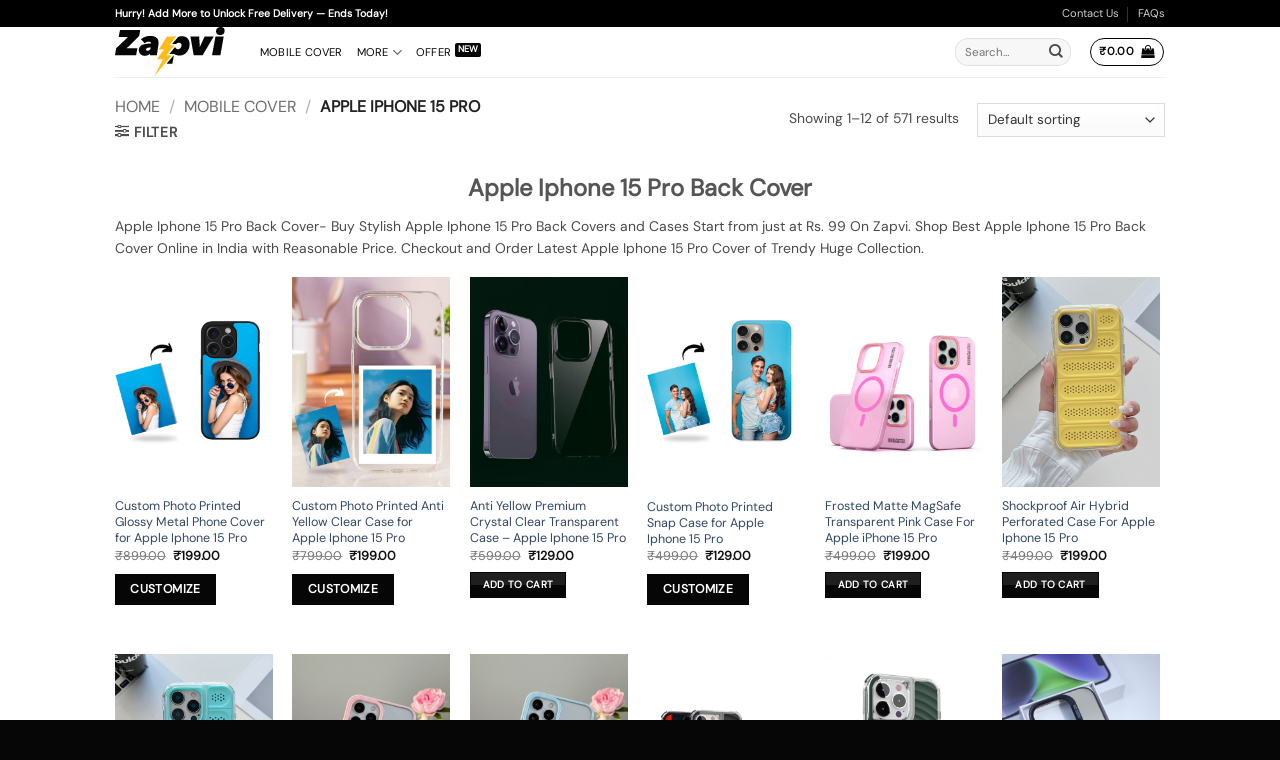

--- FILE ---
content_type: text/html; charset=UTF-8
request_url: https://zapvi.in/apple-iphone-15-pro-back-cover/
body_size: 34598
content:
<!DOCTYPE html>
<html lang="en-US" prefix="og: https://ogp.me/ns#" class="loading-site no-js">
<head>
	<meta charset="UTF-8" />
	<link rel="profile" href="http://gmpg.org/xfn/11" />
	<link rel="pingback" href="https://zapvi.in/xmlrpc.php" />

	
<meta name="viewport" content="width=device-width, initial-scale=1" />

<!-- Google Tag Manager by PYS -->
    
<!-- End Google Tag Manager by PYS -->
<!-- Search Engine Optimization by Rank Math - https://rankmath.com/ -->
<title>Buy Apple Iphone 15 Pro Back Cover Online From Rs. 99 only | Zapvi</title>
<meta name="description" content="Buy Apple Iphone 15 Pro Back Cover Online From Rs. 99 only From Zapvi.In. Shop Now Latest Stylish Case or Customize Your Cover with Stylish Prints."/>
<meta name="robots" content="follow, index, max-snippet:-1, max-video-preview:-1, max-image-preview:large"/>
<link rel="canonical" href="https://zapvi.in/apple-iphone-15-pro-back-cover/" />
<link rel="next" href="https://zapvi.in/apple-iphone-15-pro-back-cover/page/2/" />
<meta property="og:locale" content="en_US" />
<meta property="og:type" content="article" />
<meta property="og:title" content="Buy Apple Iphone 15 Pro Back Cover Online From Rs. 99 only | Zapvi" />
<meta property="og:description" content="Buy Apple Iphone 15 Pro Back Cover Online From Rs. 99 only From Zapvi.In. Shop Now Latest Stylish Case or Customize Your Cover with Stylish Prints." />
<meta property="og:url" content="https://zapvi.in/apple-iphone-15-pro-back-cover/" />
<meta property="og:site_name" content="Zapvi" />
<meta property="article:publisher" content="https://www.facebook.com/zapvi.store/" />
<meta name="twitter:card" content="summary_large_image" />
<meta name="twitter:title" content="Buy Apple Iphone 15 Pro Back Cover Online From Rs. 99 only | Zapvi" />
<meta name="twitter:description" content="Buy Apple Iphone 15 Pro Back Cover Online From Rs. 99 only From Zapvi.In. Shop Now Latest Stylish Case or Customize Your Cover with Stylish Prints." />
<meta name="twitter:label1" content="Products" />
<meta name="twitter:data1" content="571" />
<script data-jetpack-boost="ignore" type="application/ld+json" class="rank-math-schema">{"@context":"https://schema.org","@graph":[{"@type":"Organization","@id":"https://zapvi.in/#organization","name":"Zapvi","sameAs":["https://www.facebook.com/zapvi.store/"]},{"@type":"WebSite","@id":"https://zapvi.in/#website","url":"https://zapvi.in","name":"Zapvi","publisher":{"@id":"https://zapvi.in/#organization"},"inLanguage":"en-US"},{"@type":"CollectionPage","@id":"https://zapvi.in/apple-iphone-15-pro-back-cover/#webpage","url":"https://zapvi.in/apple-iphone-15-pro-back-cover/","name":"Buy Apple Iphone 15 Pro Back Cover Online From Rs. 99 only | Zapvi","isPartOf":{"@id":"https://zapvi.in/#website"},"inLanguage":"en-US"},{"@context":"https://schema.org/","@graph":[{"@type":"Product","name":"Buy Custom Photo Printed Glossy Metal Phone Cover for Apple Iphone 15 Pro at Rs. 249 Only - Zapvi","url":"https://zapvi.in/product/custom-photo-printed-glossy-metal-phone-cover-for-apple-iphone-15-pro/","@id":"https://zapvi.in/product/custom-photo-printed-glossy-metal-phone-cover-for-apple-iphone-15-pro/","description":"Shop Our Custom Photo Printed Glossy Metal Phone Cover for Apple Iphone 15 Pro at Rs. 249 From Zapvi.in"},{"@type":"Product","name":"Custom Photo Printed Anti-Yellow Clear Case for Apple Iphone 15 Pro | Zapvi","url":"https://zapvi.in/product/custom-photo-printed-anti-yellow-clear-case-for-apple-iphone-15-pro/","@id":"https://zapvi.in/product/custom-photo-printed-anti-yellow-clear-case-for-apple-iphone-15-pro/","description":"Create your own custom photo printed anti-yellow clear case for Apple Iphone 15 Pro. Crystal-clear, durable, anti-yellow protection with premium print quality. Shop now at Zapvi!"},{"@type":"Product","name":"Anti Yellow Premium Crystal Clear Transparent Case - Apple Iphone 15 Pro - Zapvi","url":"https://zapvi.in/product/premium-crystal-clear-transparent-case-apple-iphone-15-pro/","@id":"https://zapvi.in/product/premium-crystal-clear-transparent-case-apple-iphone-15-pro/","description":"Anti-Yellow Coating Clear Transparent Back Durable Hard Back Slim &amp; Lightweight Unbreakable Cover"},{"@type":"Product","name":"Buy Custom Photo Printed Snap Case for Apple Iphone 15 Pro at Rs. 99 Only - Zapvi","url":"https://zapvi.in/product/custom-photo-printed-snap-case-for-apple-iphone-15-pro/","@id":"https://zapvi.in/product/custom-photo-printed-snap-case-for-apple-iphone-15-pro/","description":"Shop Our Custom Photo Printed Snap Case for Apple Iphone 15 Pro at Rs. 99 From Zapvi.in"},{"@type":"Product","name":"Frosted Matte MagSafe Transparent Pink Case For Apple iPhone 15 Pro - Zapvi","url":"https://zapvi.in/product/frosted-matte-magsafe-transparent-pink-case-for-apple-iphone-15-pro/","@id":"https://zapvi.in/product/frosted-matte-magsafe-transparent-pink-case-for-apple-iphone-15-pro/","description":"MagSafe Compatible Transparent Pink Design Perfect Fit Strong Protection"},{"@type":"Product","name":"Shockproof Air Hybrid Perforated Case For Apple Iphone 15 Pro - Zapvi","url":"https://zapvi.in/product/shockproof-air-hybrid-perforated-case-for-apple-iphone-15-pro/","@id":"https://zapvi.in/product/shockproof-air-hybrid-perforated-case-for-apple-iphone-15-pro/","description":"Add a vibrant pop of color and premium protection to your iPhone with this Shockproof Air Hybrid Case. The design combines a clear flexible TPU frame with a bright yellow perforated back panel, giving your phone a modern, breathable look with reliable everyday protection."},{"@type":"Product","name":"Shockproof Air Hybrid Perforated Case For Apple Iphone 15 Pro - Zapvi","url":"https://zapvi.in/product/shockproof-air-hybrid-perforated-case-for-apple-iphone-15-pro-2/","@id":"https://zapvi.in/product/shockproof-air-hybrid-perforated-case-for-apple-iphone-15-pro-2/","description":"Experience a perfect blend of style, protection, and comfort with this Shockproof Air Hybrid Case. Designed with precision for your iPhone, this case features a dual-layer design \u2014 a transparent soft TPU frame paired with a matte aqua blue perforated back panel for a modern, breathable aesthetic."},{"@type":"Product","name":"Shockproof Silicone Bumper Transparent Case For Apple Iphone 15 Pro - Zapvi","url":"https://zapvi.in/product/shockproof-silicone-bumper-transparent-case-for-apple-iphone-15-pro/","@id":"https://zapvi.in/product/shockproof-silicone-bumper-transparent-case-for-apple-iphone-15-pro/","description":"Add a touch of elegance and minimal style to your phone with this soft pink edge transparent case. Designed with a clear back panel to showcase your phone\u2019s original beauty, it features a pastel pink TPU bumper that provides a perfect balance of protection and charm. The detachable camera lens protector ring ensures your camera stays safe from scratches while maintaining a clean aesthetic."},{"@type":"Product","name":"Shockproof Silicone Bumper Transparent Case For Apple Iphone 15 Pro - Zapvi","url":"https://zapvi.in/product/shockproof-silicone-bumper-transparent-case-for-apple-iphone-15-pro-2/","@id":"https://zapvi.in/product/shockproof-silicone-bumper-transparent-case-for-apple-iphone-15-pro-2/","description":"Add a fresh, minimalist touch to your phone with this Soft Blue Transparent Case, designed for both style and protection. The case features a clear back panel that highlights your phone\u2019s original design, paired with soft pastel blue edges for a smooth, elegant finish."},{"@type":"Product","name":"ShockWave Armor Series Dual Layer Magnetic Black Case For Apple Iphone 15 Pro - Zapvi","url":"https://zapvi.in/product/shockwave-armor-series-dual-layer-magnetic-black-case-for-apple-iphone-15-pro/","@id":"https://zapvi.in/product/shockwave-armor-series-dual-layer-magnetic-black-case-for-apple-iphone-15-pro/","description":"Camera Protection&amp; Stylish Enhanced Grip Inner Velvet Fabric Lining Ripple Pattern"},{"@type":"Product","name":"ShockWave Armor Series Dual Layer Magnetic Green Case For Apple Iphone 15 Pro - Zapvi","url":"https://zapvi.in/product/shockwave-armor-series-dual-layer-magnetic-green-case-for-apple-iphone-15-pro/","@id":"https://zapvi.in/product/shockwave-armor-series-dual-layer-magnetic-green-case-for-apple-iphone-15-pro/","description":"Camera Protection&amp; Stylish Enhanced Grip Inner Velvet Fabric Lining Ripple Pattern"},{"@type":"Product","name":"SoCool Matte Finish Protective Cover For Apple Iphone 15 Pro - Zapvi","url":"https://zapvi.in/product/socool-matte-finish-protective-cover-for-apple-iphone-15-pro/","@id":"https://zapvi.in/product/socool-matte-finish-protective-cover-for-apple-iphone-15-pro/","description":"Elevate your phone\u2019s style and protection with the Premium Metallic Shield Case. Designed with a sleek matte metallic finish and a sturdy edge frame, this case combines elegance with durability. The precision-cut camera guard with a raised rim ensures superior lens protection without compromising on aesthetics."}]}]}</script>
<!-- /Rank Math WordPress SEO plugin -->


<link rel='dns-prefetch' href='//stats.wp.com' />
<link rel='preconnect' href='//i0.wp.com' />
<link rel='preconnect' href='//c0.wp.com' />
<link rel='prefetch' href='https://zapvi.in/wp-content/themes/flatsome/assets/js/flatsome.js?ver=e2eddd6c228105dac048' />
<link rel='prefetch' href='https://zapvi.in/wp-content/themes/flatsome/assets/js/chunk.slider.js?ver=3.20.4' />
<link rel='prefetch' href='https://zapvi.in/wp-content/themes/flatsome/assets/js/chunk.popups.js?ver=3.20.4' />
<link rel='prefetch' href='https://zapvi.in/wp-content/themes/flatsome/assets/js/chunk.tooltips.js?ver=3.20.4' />
<link rel='prefetch' href='https://zapvi.in/wp-content/themes/flatsome/assets/js/woocommerce.js?ver=1c9be63d628ff7c3ff4c' />
<link rel="alternate" type="application/rss+xml" title="Zapvi &raquo; Feed" href="https://zapvi.in/feed/" />
<link rel="alternate" type="application/rss+xml" title="Zapvi &raquo; Comments Feed" href="https://zapvi.in/comments/feed/" />
<link rel="alternate" type="application/rss+xml" title="Zapvi &raquo; Apple Iphone 15 Pro Category Feed" href="https://zapvi.in/apple-iphone-15-pro-back-cover/feed/" />
<link rel='stylesheet' id='all-css-9ea14deef98fb257c75066436092c0f9' href='https://zapvi.in/_jb_static/??f14ed74b7a' type='text/css' media='all' />
<style id='flatsome-main-inline-css'>
@font-face {
				font-family: "fl-icons";
				font-display: block;
				src: url(https://zapvi.in/wp-content/themes/flatsome/assets/css/icons/fl-icons.eot?v=3.20.4);
				src:
					url(https://zapvi.in/wp-content/themes/flatsome/assets/css/icons/fl-icons.eot#iefix?v=3.20.4) format("embedded-opentype"),
					url(https://zapvi.in/wp-content/themes/flatsome/assets/css/icons/fl-icons.woff2?v=3.20.4) format("woff2"),
					url(https://zapvi.in/wp-content/themes/flatsome/assets/css/icons/fl-icons.ttf?v=3.20.4) format("truetype"),
					url(https://zapvi.in/wp-content/themes/flatsome/assets/css/icons/fl-icons.woff?v=3.20.4) format("woff"),
					url(https://zapvi.in/wp-content/themes/flatsome/assets/css/icons/fl-icons.svg?v=3.20.4#fl-icons) format("svg");
			}
/*# sourceURL=flatsome-main-inline-css */
</style>
<link rel='stylesheet' id='only-screen-and-max-width-768px-css-881c665757bc566c84ca73cbe0b4defe' href='https://zapvi.in/_jb_static/??fcd6e0f3a6' type='text/css' media='only screen and (max-width: 768px)' />
<style id='wp-img-auto-sizes-contain-inline-css'>
img:is([sizes=auto i],[sizes^="auto," i]){contain-intrinsic-size:3000px 1500px}
/*# sourceURL=wp-img-auto-sizes-contain-inline-css */
</style>
<style id='woocommerce-inline-inline-css'>
.woocommerce form .form-row .required { visibility: visible; }
/*# sourceURL=woocommerce-inline-inline-css */
</style>









<link rel="https://api.w.org/" href="https://zapvi.in/wp-json/" /><link rel="alternate" title="JSON" type="application/json" href="https://zapvi.in/wp-json/wp/v2/product_cat/431" /><link rel="EditURI" type="application/rsd+xml" title="RSD" href="https://zapvi.in/xmlrpc.php?rsd" />
<meta name="generator" content="WordPress 6.9" />
<meta name="google-site-verification" content="yJo9Z96sxKEGYxehbi4HfeDQ9dpS0G9jxEMrzz4nyZ0" />	<noscript><style>.woocommerce-product-gallery{ opacity: 1 !important; }</style></noscript>
	<link rel="icon" href="https://i0.wp.com/zapvi.in/wp-content/uploads/2024/07/cropped-cropped-Zapvi-Logo-for-app-5.png?fit=32%2C32&#038;quality=100&#038;ssl=1" sizes="32x32" />
<link rel="icon" href="https://i0.wp.com/zapvi.in/wp-content/uploads/2024/07/cropped-cropped-Zapvi-Logo-for-app-5.png?fit=192%2C192&#038;quality=100&#038;ssl=1" sizes="192x192" />
<link rel="apple-touch-icon" href="https://i0.wp.com/zapvi.in/wp-content/uploads/2024/07/cropped-cropped-Zapvi-Logo-for-app-5.png?fit=180%2C180&#038;quality=100&#038;ssl=1" />
<meta name="msapplication-TileImage" content="https://i0.wp.com/zapvi.in/wp-content/uploads/2024/07/cropped-cropped-Zapvi-Logo-for-app-5.png?fit=270%2C270&#038;quality=100&#038;ssl=1" />
				<style type="text/css">

					:root {--fpd-primary-color: #000000;--fpd-secondary-color: #27ae60;}
					
				</style>
				<style id="custom-css" type="text/css">:root {--primary-color: #070606;--fs-color-primary: #070606;--fs-color-secondary: #ffbb1a;--fs-color-success: #627D47;--fs-color-alert: #b20000;--fs-color-base: #4a4a4a;--fs-experimental-link-color: #334862;--fs-experimental-link-color-hover: #111;}.tooltipster-base {--tooltip-color: #fff;--tooltip-bg-color: #000;}.off-canvas-right .mfp-content, .off-canvas-left .mfp-content {--drawer-width: 300px;}.off-canvas .mfp-content.off-canvas-cart {--drawer-width: 360px;}.header-main{height: 50px}#logo img{max-height: 50px}#logo{width:115px;}.header-bottom{min-height: 19px}.header-top{min-height: 20px}.transparent .header-main{height: 30px}.transparent #logo img{max-height: 30px}.has-transparent + .page-title:first-of-type,.has-transparent + #main > .page-title,.has-transparent + #main > div > .page-title,.has-transparent + #main .page-header-wrapper:first-of-type .page-title{padding-top: 60px;}.header.show-on-scroll,.stuck .header-main{height:50px!important}.stuck #logo img{max-height: 50px!important}.search-form{ width: 50%;}.header-bg-color {background-color: rgba(255,255,255,0.9)}.header-bottom {background-color: #ffffff}.header-main .nav > li > a{line-height: 16px }.header-bottom-nav > li > a{line-height: 25px }@media (max-width: 549px) {.header-main{height: 70px}#logo img{max-height: 70px}}.header-top{background-color:#000000!important;}body{font-size: 87%;}@media screen and (max-width: 549px){body{font-size: 80%;}}body{font-family: "DM Sans", sans-serif;}body {font-weight: 400;font-style: normal;}.nav > li > a {font-family: "DM Sans", sans-serif;}.mobile-sidebar-levels-2 .nav > li > ul > li > a {font-family: "DM Sans", sans-serif;}.nav > li > a,.mobile-sidebar-levels-2 .nav > li > ul > li > a {font-weight: 400;font-style: normal;}h1,h2,h3,h4,h5,h6,.heading-font, .off-canvas-center .nav-sidebar.nav-vertical > li > a{font-family: "DM Sans", sans-serif;}h1,h2,h3,h4,h5,h6,.heading-font,.banner h1,.banner h2 {font-weight: 400;font-style: normal;}.alt-font{font-family: "DM Sans", sans-serif;}.alt-font {font-weight: 400!important;font-style: normal!important;}.header:not(.transparent) .header-nav-main.nav > li > a {color: #070606;}.badge-inner.new-bubble{background-color: #ffbb1a}@media screen and (min-width: 550px){.products .box-vertical .box-image{min-width: 247px!important;width: 247px!important;}}.header-main .social-icons,.header-main .cart-icon strong,.header-main .menu-title,.header-main .header-button > .button.is-outline,.header-main .nav > li > a > i:not(.icon-angle-down){color: #070606!important;}.header-main .header-button > .button.is-outline,.header-main .cart-icon strong:after,.header-main .cart-icon strong{border-color: #070606!important;}.header-main .header-button > .button:not(.is-outline){background-color: #070606!important;}.header-main .current-dropdown .cart-icon strong,.header-main .header-button > .button:hover,.header-main .header-button > .button:hover i,.header-main .header-button > .button:hover span{color:#FFF!important;}.header-main .menu-title:hover,.header-main .social-icons a:hover,.header-main .header-button > .button.is-outline:hover,.header-main .nav > li > a:hover > i:not(.icon-angle-down){color: #070606!important;}.header-main .current-dropdown .cart-icon strong,.header-main .header-button > .button:hover{background-color: #070606!important;}.header-main .current-dropdown .cart-icon strong:after,.header-main .current-dropdown .cart-icon strong,.header-main .header-button > .button:hover{border-color: #070606!important;}.footer-2{background-color: #070606}.absolute-footer, html{background-color: #070606}button[name='update_cart'] { display: none; }.nav-vertical-fly-out > li + li {border-top-width: 1px; border-top-style: solid;}/* Custom CSS */.comment_container .woocommerce-review__dash,.comment_container .woocommerce-review__published-date {display: none;}button#place_order {width: 350px;}.scrollbar{overflow: hidden scroll;max-height: 450px;height: 100%;}.scrollbar::-webkit-scrollbar {width: 5px;}.scrollbar::-webkit-scrollbar-track {box-shadow: inset 0 0 5px grey; border-radius: 10px;}.scrollbar::-webkit-scrollbar-thumb {background: #888888; border-radius: 10px;}.selectmodel {font-size: 80%;BACKGROUND-COLOR: #070606;COLOR: WHITE;TEXT-ALIGN: center;}.product-main {padding: 5px 0;}.ux-swatch.selected {/* box-shadow: 0 0 0 2px #d26e4b; */background: black;color: white;}.term-3253 .add-to-cart-button { display: none; }.term-3252 .add-to-cart-button { display: none; }.term-3260 .add-to-cart-button { display: none; }.term-1008 .add-to-cart-button { display: none; }.term-3416 .add-to-cart-button { display: none; }.term-3627 .add-to-cart-button { display: none; }small.woocommerce-price-suffix {/* font-style: italic; */font-weight: 100;font-size: small;display: block;}.badge-frame .badge-inner, .badge-outline .badge-inner {border: none}.badge-frame {height: 1.5em}li.wc_payment_method.payment_method_razorpay {display: none;}.label-new.menu-item > a:after{content:"New";}.label-hot.menu-item > a:after{content:"Hot";}.label-sale.menu-item > a:after{content:"Sale";}.label-popular.menu-item > a:after{content:"Popular";}</style><style id="flatsome-swatches-css">.variations th,.variations td {display: block;}.variations .label {display: flex;align-items: center;}.variations .label label {margin: .5em 0;}.ux-swatch-selected-value {font-weight: normal;font-size: .9em;}.variations_form .ux-swatch.selected {box-shadow: 0 0 0 2px #000000;}.ux-swatches-in-loop .ux-swatch.selected {box-shadow: 0 0 0 2px var(--fs-color-secondary);}</style><style id="flatsome-variation-images-css">.ux-additional-variation-images-thumbs-placeholder {max-height: 0;opacity: 0;visibility: hidden;transition: visibility .1s, opacity .1s, max-height .2s ease-out;}.ux-additional-variation-images-thumbs-placeholder--visible {max-height: 1000px;opacity: 1;visibility: visible;transition: visibility .2s, opacity .2s, max-height .1s ease-in;}</style><style id="infinite-scroll-css" type="text/css">.page-load-status,.archive .woocommerce-pagination {display: none;}</style><style id="kirki-inline-styles">/* latin-ext */
@font-face {
  font-family: 'DM Sans';
  font-style: normal;
  font-weight: 400;
  font-display: swap;
  src: url(https://zapvi.in/wp-content/fonts/dm-sans/rP2tp2ywxg089UriI5-g4vlH9VoD8CmcqZG40F9JadbnoEwAopxRR232VGM.woff2) format('woff2');
  unicode-range: U+0100-02BA, U+02BD-02C5, U+02C7-02CC, U+02CE-02D7, U+02DD-02FF, U+0304, U+0308, U+0329, U+1D00-1DBF, U+1E00-1E9F, U+1EF2-1EFF, U+2020, U+20A0-20AB, U+20AD-20C0, U+2113, U+2C60-2C7F, U+A720-A7FF;
}
/* latin */
@font-face {
  font-family: 'DM Sans';
  font-style: normal;
  font-weight: 400;
  font-display: swap;
  src: url(https://zapvi.in/wp-content/fonts/dm-sans/rP2tp2ywxg089UriI5-g4vlH9VoD8CmcqZG40F9JadbnoEwAopxRSW32.woff2) format('woff2');
  unicode-range: U+0000-00FF, U+0131, U+0152-0153, U+02BB-02BC, U+02C6, U+02DA, U+02DC, U+0304, U+0308, U+0329, U+2000-206F, U+20AC, U+2122, U+2191, U+2193, U+2212, U+2215, U+FEFF, U+FFFD;
}</style>



















<link rel='stylesheet' id='all-css-f1a673aa242103a67e0b54ab21789f59' href='https://zapvi.in/_jb_static/??7cbe66f223' type='text/css' media='all' />
<style id='global-styles-inline-css'>
:root{--wp--preset--aspect-ratio--square: 1;--wp--preset--aspect-ratio--4-3: 4/3;--wp--preset--aspect-ratio--3-4: 3/4;--wp--preset--aspect-ratio--3-2: 3/2;--wp--preset--aspect-ratio--2-3: 2/3;--wp--preset--aspect-ratio--16-9: 16/9;--wp--preset--aspect-ratio--9-16: 9/16;--wp--preset--color--black: #000000;--wp--preset--color--cyan-bluish-gray: #abb8c3;--wp--preset--color--white: #ffffff;--wp--preset--color--pale-pink: #f78da7;--wp--preset--color--vivid-red: #cf2e2e;--wp--preset--color--luminous-vivid-orange: #ff6900;--wp--preset--color--luminous-vivid-amber: #fcb900;--wp--preset--color--light-green-cyan: #7bdcb5;--wp--preset--color--vivid-green-cyan: #00d084;--wp--preset--color--pale-cyan-blue: #8ed1fc;--wp--preset--color--vivid-cyan-blue: #0693e3;--wp--preset--color--vivid-purple: #9b51e0;--wp--preset--color--primary: #070606;--wp--preset--color--secondary: #ffbb1a;--wp--preset--color--success: #627D47;--wp--preset--color--alert: #b20000;--wp--preset--gradient--vivid-cyan-blue-to-vivid-purple: linear-gradient(135deg,rgb(6,147,227) 0%,rgb(155,81,224) 100%);--wp--preset--gradient--light-green-cyan-to-vivid-green-cyan: linear-gradient(135deg,rgb(122,220,180) 0%,rgb(0,208,130) 100%);--wp--preset--gradient--luminous-vivid-amber-to-luminous-vivid-orange: linear-gradient(135deg,rgb(252,185,0) 0%,rgb(255,105,0) 100%);--wp--preset--gradient--luminous-vivid-orange-to-vivid-red: linear-gradient(135deg,rgb(255,105,0) 0%,rgb(207,46,46) 100%);--wp--preset--gradient--very-light-gray-to-cyan-bluish-gray: linear-gradient(135deg,rgb(238,238,238) 0%,rgb(169,184,195) 100%);--wp--preset--gradient--cool-to-warm-spectrum: linear-gradient(135deg,rgb(74,234,220) 0%,rgb(151,120,209) 20%,rgb(207,42,186) 40%,rgb(238,44,130) 60%,rgb(251,105,98) 80%,rgb(254,248,76) 100%);--wp--preset--gradient--blush-light-purple: linear-gradient(135deg,rgb(255,206,236) 0%,rgb(152,150,240) 100%);--wp--preset--gradient--blush-bordeaux: linear-gradient(135deg,rgb(254,205,165) 0%,rgb(254,45,45) 50%,rgb(107,0,62) 100%);--wp--preset--gradient--luminous-dusk: linear-gradient(135deg,rgb(255,203,112) 0%,rgb(199,81,192) 50%,rgb(65,88,208) 100%);--wp--preset--gradient--pale-ocean: linear-gradient(135deg,rgb(255,245,203) 0%,rgb(182,227,212) 50%,rgb(51,167,181) 100%);--wp--preset--gradient--electric-grass: linear-gradient(135deg,rgb(202,248,128) 0%,rgb(113,206,126) 100%);--wp--preset--gradient--midnight: linear-gradient(135deg,rgb(2,3,129) 0%,rgb(40,116,252) 100%);--wp--preset--font-size--small: 13px;--wp--preset--font-size--medium: 20px;--wp--preset--font-size--large: 36px;--wp--preset--font-size--x-large: 42px;--wp--preset--spacing--20: 0.44rem;--wp--preset--spacing--30: 0.67rem;--wp--preset--spacing--40: 1rem;--wp--preset--spacing--50: 1.5rem;--wp--preset--spacing--60: 2.25rem;--wp--preset--spacing--70: 3.38rem;--wp--preset--spacing--80: 5.06rem;--wp--preset--shadow--natural: 6px 6px 9px rgba(0, 0, 0, 0.2);--wp--preset--shadow--deep: 12px 12px 50px rgba(0, 0, 0, 0.4);--wp--preset--shadow--sharp: 6px 6px 0px rgba(0, 0, 0, 0.2);--wp--preset--shadow--outlined: 6px 6px 0px -3px rgb(255, 255, 255), 6px 6px rgb(0, 0, 0);--wp--preset--shadow--crisp: 6px 6px 0px rgb(0, 0, 0);}:where(body) { margin: 0; }.wp-site-blocks > .alignleft { float: left; margin-right: 2em; }.wp-site-blocks > .alignright { float: right; margin-left: 2em; }.wp-site-blocks > .aligncenter { justify-content: center; margin-left: auto; margin-right: auto; }:where(.is-layout-flex){gap: 0.5em;}:where(.is-layout-grid){gap: 0.5em;}.is-layout-flow > .alignleft{float: left;margin-inline-start: 0;margin-inline-end: 2em;}.is-layout-flow > .alignright{float: right;margin-inline-start: 2em;margin-inline-end: 0;}.is-layout-flow > .aligncenter{margin-left: auto !important;margin-right: auto !important;}.is-layout-constrained > .alignleft{float: left;margin-inline-start: 0;margin-inline-end: 2em;}.is-layout-constrained > .alignright{float: right;margin-inline-start: 2em;margin-inline-end: 0;}.is-layout-constrained > .aligncenter{margin-left: auto !important;margin-right: auto !important;}.is-layout-constrained > :where(:not(.alignleft):not(.alignright):not(.alignfull)){margin-left: auto !important;margin-right: auto !important;}body .is-layout-flex{display: flex;}.is-layout-flex{flex-wrap: wrap;align-items: center;}.is-layout-flex > :is(*, div){margin: 0;}body .is-layout-grid{display: grid;}.is-layout-grid > :is(*, div){margin: 0;}body{padding-top: 0px;padding-right: 0px;padding-bottom: 0px;padding-left: 0px;}a:where(:not(.wp-element-button)){text-decoration: none;}:root :where(.wp-element-button, .wp-block-button__link){background-color: #32373c;border-width: 0;color: #fff;font-family: inherit;font-size: inherit;font-style: inherit;font-weight: inherit;letter-spacing: inherit;line-height: inherit;padding-top: calc(0.667em + 2px);padding-right: calc(1.333em + 2px);padding-bottom: calc(0.667em + 2px);padding-left: calc(1.333em + 2px);text-decoration: none;text-transform: inherit;}.has-black-color{color: var(--wp--preset--color--black) !important;}.has-cyan-bluish-gray-color{color: var(--wp--preset--color--cyan-bluish-gray) !important;}.has-white-color{color: var(--wp--preset--color--white) !important;}.has-pale-pink-color{color: var(--wp--preset--color--pale-pink) !important;}.has-vivid-red-color{color: var(--wp--preset--color--vivid-red) !important;}.has-luminous-vivid-orange-color{color: var(--wp--preset--color--luminous-vivid-orange) !important;}.has-luminous-vivid-amber-color{color: var(--wp--preset--color--luminous-vivid-amber) !important;}.has-light-green-cyan-color{color: var(--wp--preset--color--light-green-cyan) !important;}.has-vivid-green-cyan-color{color: var(--wp--preset--color--vivid-green-cyan) !important;}.has-pale-cyan-blue-color{color: var(--wp--preset--color--pale-cyan-blue) !important;}.has-vivid-cyan-blue-color{color: var(--wp--preset--color--vivid-cyan-blue) !important;}.has-vivid-purple-color{color: var(--wp--preset--color--vivid-purple) !important;}.has-primary-color{color: var(--wp--preset--color--primary) !important;}.has-secondary-color{color: var(--wp--preset--color--secondary) !important;}.has-success-color{color: var(--wp--preset--color--success) !important;}.has-alert-color{color: var(--wp--preset--color--alert) !important;}.has-black-background-color{background-color: var(--wp--preset--color--black) !important;}.has-cyan-bluish-gray-background-color{background-color: var(--wp--preset--color--cyan-bluish-gray) !important;}.has-white-background-color{background-color: var(--wp--preset--color--white) !important;}.has-pale-pink-background-color{background-color: var(--wp--preset--color--pale-pink) !important;}.has-vivid-red-background-color{background-color: var(--wp--preset--color--vivid-red) !important;}.has-luminous-vivid-orange-background-color{background-color: var(--wp--preset--color--luminous-vivid-orange) !important;}.has-luminous-vivid-amber-background-color{background-color: var(--wp--preset--color--luminous-vivid-amber) !important;}.has-light-green-cyan-background-color{background-color: var(--wp--preset--color--light-green-cyan) !important;}.has-vivid-green-cyan-background-color{background-color: var(--wp--preset--color--vivid-green-cyan) !important;}.has-pale-cyan-blue-background-color{background-color: var(--wp--preset--color--pale-cyan-blue) !important;}.has-vivid-cyan-blue-background-color{background-color: var(--wp--preset--color--vivid-cyan-blue) !important;}.has-vivid-purple-background-color{background-color: var(--wp--preset--color--vivid-purple) !important;}.has-primary-background-color{background-color: var(--wp--preset--color--primary) !important;}.has-secondary-background-color{background-color: var(--wp--preset--color--secondary) !important;}.has-success-background-color{background-color: var(--wp--preset--color--success) !important;}.has-alert-background-color{background-color: var(--wp--preset--color--alert) !important;}.has-black-border-color{border-color: var(--wp--preset--color--black) !important;}.has-cyan-bluish-gray-border-color{border-color: var(--wp--preset--color--cyan-bluish-gray) !important;}.has-white-border-color{border-color: var(--wp--preset--color--white) !important;}.has-pale-pink-border-color{border-color: var(--wp--preset--color--pale-pink) !important;}.has-vivid-red-border-color{border-color: var(--wp--preset--color--vivid-red) !important;}.has-luminous-vivid-orange-border-color{border-color: var(--wp--preset--color--luminous-vivid-orange) !important;}.has-luminous-vivid-amber-border-color{border-color: var(--wp--preset--color--luminous-vivid-amber) !important;}.has-light-green-cyan-border-color{border-color: var(--wp--preset--color--light-green-cyan) !important;}.has-vivid-green-cyan-border-color{border-color: var(--wp--preset--color--vivid-green-cyan) !important;}.has-pale-cyan-blue-border-color{border-color: var(--wp--preset--color--pale-cyan-blue) !important;}.has-vivid-cyan-blue-border-color{border-color: var(--wp--preset--color--vivid-cyan-blue) !important;}.has-vivid-purple-border-color{border-color: var(--wp--preset--color--vivid-purple) !important;}.has-primary-border-color{border-color: var(--wp--preset--color--primary) !important;}.has-secondary-border-color{border-color: var(--wp--preset--color--secondary) !important;}.has-success-border-color{border-color: var(--wp--preset--color--success) !important;}.has-alert-border-color{border-color: var(--wp--preset--color--alert) !important;}.has-vivid-cyan-blue-to-vivid-purple-gradient-background{background: var(--wp--preset--gradient--vivid-cyan-blue-to-vivid-purple) !important;}.has-light-green-cyan-to-vivid-green-cyan-gradient-background{background: var(--wp--preset--gradient--light-green-cyan-to-vivid-green-cyan) !important;}.has-luminous-vivid-amber-to-luminous-vivid-orange-gradient-background{background: var(--wp--preset--gradient--luminous-vivid-amber-to-luminous-vivid-orange) !important;}.has-luminous-vivid-orange-to-vivid-red-gradient-background{background: var(--wp--preset--gradient--luminous-vivid-orange-to-vivid-red) !important;}.has-very-light-gray-to-cyan-bluish-gray-gradient-background{background: var(--wp--preset--gradient--very-light-gray-to-cyan-bluish-gray) !important;}.has-cool-to-warm-spectrum-gradient-background{background: var(--wp--preset--gradient--cool-to-warm-spectrum) !important;}.has-blush-light-purple-gradient-background{background: var(--wp--preset--gradient--blush-light-purple) !important;}.has-blush-bordeaux-gradient-background{background: var(--wp--preset--gradient--blush-bordeaux) !important;}.has-luminous-dusk-gradient-background{background: var(--wp--preset--gradient--luminous-dusk) !important;}.has-pale-ocean-gradient-background{background: var(--wp--preset--gradient--pale-ocean) !important;}.has-electric-grass-gradient-background{background: var(--wp--preset--gradient--electric-grass) !important;}.has-midnight-gradient-background{background: var(--wp--preset--gradient--midnight) !important;}.has-small-font-size{font-size: var(--wp--preset--font-size--small) !important;}.has-medium-font-size{font-size: var(--wp--preset--font-size--medium) !important;}.has-large-font-size{font-size: var(--wp--preset--font-size--large) !important;}.has-x-large-font-size{font-size: var(--wp--preset--font-size--x-large) !important;}
/*# sourceURL=global-styles-inline-css */
</style>
</head>

<body class="archive tax-product_cat term-apple-iphone-15-pro-back-cover term-431 wp-theme-flatsome wp-child-theme-flatsome-child theme-flatsome woocommerce woocommerce-page woocommerce-no-js nav-dropdown-has-arrow nav-dropdown-has-shadow nav-dropdown-has-border fancy-product fpd-customize-button-hidden fpd-customization-required">


<a class="skip-link screen-reader-text" href="#main">Skip to content</a>

<div id="wrapper">

	
	<header id="header" class="header has-sticky sticky-shrink">
		<div class="header-wrapper">
			<div id="top-bar" class="header-top nav-dark">
    <div class="flex-row container">
      <div class="flex-col hide-for-medium flex-left">
          <ul class="nav nav-left medium-nav-center nav-small  nav-divided">
              <li class="html custom html_topbar_left"><strong>Hurry! Add More to Unlock Free Delivery — Ends Today!</strong></li>          </ul>
      </div>

      <div class="flex-col hide-for-medium flex-center">
          <ul class="nav nav-center nav-small  nav-divided">
                        </ul>
      </div>

      <div class="flex-col hide-for-medium flex-right">
         <ul class="nav top-bar-nav nav-right nav-small  nav-divided">
              <li id="menu-item-10853123" class="menu-item menu-item-type-post_type menu-item-object-page menu-item-10853123 menu-item-design-default"><a href="https://zapvi.in/contact-us/" class="nav-top-link">Contact Us</a></li>
<li id="menu-item-10853124" class="menu-item menu-item-type-post_type menu-item-object-page menu-item-10853124 menu-item-design-default"><a href="https://zapvi.in/faqs/" class="nav-top-link">FAQs</a></li>
          </ul>
      </div>

            <div class="flex-col show-for-medium flex-grow">
          <ul class="nav nav-center nav-small mobile-nav  nav-divided">
              <li class="html custom html_topbar_left"><strong>Hurry! Add More to Unlock Free Delivery — Ends Today!</strong></li>          </ul>
      </div>
      
    </div>
</div>
<div id="masthead" class="header-main ">
      <div class="header-inner flex-row container logo-left medium-logo-center" role="navigation">

          <!-- Logo -->
          <div id="logo" class="flex-col logo">
            
<!-- Header logo -->
<a href="https://zapvi.in/" title="Zapvi" rel="home">
		<img width="0" height="0" src="https://zapvi.in/wp-content/uploads/2024/07/Zapvi-Logo-Dark.svg" class="header_logo header-logo" alt="Zapvi"/><img  width="0" height="0" src="https://zapvi.in/wp-content/uploads/2024/07/Zapvi-Logo-Light.svg" class="header-logo-dark" alt="Zapvi"/></a>
          </div>

          <!-- Mobile Left Elements -->
          <div class="flex-col show-for-medium flex-left">
            <ul class="mobile-nav nav nav-left ">
              <li class="nav-icon has-icon">
			<a href="#" class="is-small" data-open="#main-menu" data-pos="left" data-bg="main-menu-overlay" role="button" aria-label="Menu" aria-controls="main-menu" aria-expanded="false" aria-haspopup="dialog" data-flatsome-role-button>
			<i class="icon-menu" aria-hidden="true"></i>					</a>
	</li>
<li class="header-search header-search-dropdown has-icon has-dropdown menu-item-has-children">
		<a href="#" aria-label="Search" aria-haspopup="true" aria-expanded="false" aria-controls="ux-search-dropdown" class="nav-top-link is-small"><i class="icon-search" aria-hidden="true"></i></a>
		<ul id="ux-search-dropdown" class="nav-dropdown nav-dropdown-default">
	 	<li class="header-search-form search-form html relative has-icon">
	<div class="header-search-form-wrapper">
		<div class="searchform-wrapper ux-search-box relative form-flat is-normal"><form role="search" method="get" class="searchform" action="https://zapvi.in/">
	<div class="flex-row relative">
						<div class="flex-col flex-grow">
			<label class="screen-reader-text" for="woocommerce-product-search-field-0">Search for:</label>
			<input type="search" id="woocommerce-product-search-field-0" class="search-field mb-0" placeholder="Search&hellip;" value="" name="s" />
			<input type="hidden" name="post_type" value="product" />
					</div>
		<div class="flex-col">
			<button type="submit" value="Search" class="ux-search-submit submit-button secondary button  icon mb-0" aria-label="Submit">
				<i class="icon-search" aria-hidden="true"></i>			</button>
		</div>
	</div>
	<div class="live-search-results text-left z-top"></div>
</form>
</div>	</div>
</li>
	</ul>
</li>
            </ul>
          </div>

          <!-- Left Elements -->
          <div class="flex-col hide-for-medium flex-left
            flex-grow">
            <ul class="header-nav header-nav-main nav nav-left  nav-uppercase" >
              <li id="menu-item-10852549" class="menu-item menu-item-type-post_type menu-item-object-page menu-item-10852549 menu-item-design-default"><a href="https://zapvi.in/mobile-cover/" class="nav-top-link">Mobile Cover</a></li>
<li id="menu-item-10852550" class="menu-item menu-item-type-custom menu-item-object-custom menu-item-has-children menu-item-10852550 menu-item-design-default has-dropdown"><a href="#" class="nav-top-link" aria-expanded="false" aria-haspopup="menu">More<i class="icon-angle-down" aria-hidden="true"></i></a>
<ul class="sub-menu nav-dropdown nav-dropdown-default">
	<li id="menu-item-10852858" class="menu-item menu-item-type-taxonomy menu-item-object-product_cat menu-item-10852858"><a href="https://zapvi.in/snap-mobile-cover/">Snap Case</a></li>
	<li id="menu-item-13320933" class="label-new menu-item menu-item-type-taxonomy menu-item-object-product_cat menu-item-13320933"><a href="https://zapvi.in/clearprint-case/">ClearPrint Case</a></li>
	<li id="menu-item-10852861" class="menu-item menu-item-type-taxonomy menu-item-object-product_cat menu-item-10852861"><a href="https://zapvi.in/glossy-metal-tpu-mobile-cover/">Glossy Metal TPU Case</a></li>
	<li id="menu-item-10852890" class="menu-item menu-item-type-taxonomy menu-item-object-product_cat menu-item-10852890"><a href="https://zapvi.in/mousepad/">MousePad</a></li>
	<li id="menu-item-10852893" class="menu-item menu-item-type-taxonomy menu-item-object-product_cat menu-item-10852893"><a href="https://zapvi.in/customized-photo-keychains/">Keychain</a></li>
	<li id="menu-item-12619408" class="label-new menu-item menu-item-type-taxonomy menu-item-object-product_cat menu-item-12619408"><a href="https://zapvi.in/phone-grips/">Phone Grips</a></li>
	<li id="menu-item-10852896" class="menu-item menu-item-type-taxonomy menu-item-object-product_cat menu-item-10852896"><a href="https://zapvi.in/mobile-accessories/">Just Arrived</a></li>
	<li id="menu-item-13936417" class="label-new menu-item menu-item-type-taxonomy menu-item-object-product_cat menu-item-13936417"><a href="https://zapvi.in/jewellery/">Jewellery</a></li>
	<li id="menu-item-10852931" class="menu-item menu-item-type-taxonomy menu-item-object-product_cat menu-item-10852931"><a href="https://zapvi.in/powerbank/">PowerBank</a></li>
	<li id="menu-item-10852945" class="menu-item menu-item-type-taxonomy menu-item-object-product_cat menu-item-10852945"><a href="https://zapvi.in/plain-t-shirts-for-men/">Plain T-shirts</a></li>
	<li id="menu-item-11858958" class="menu-item menu-item-type-taxonomy menu-item-object-product_cat menu-item-11858958"><a href="https://zapvi.in/acrylic-wall-art/">Acrylic Wall Art</a></li>
	<li id="menu-item-11858959" class="menu-item menu-item-type-taxonomy menu-item-object-product_cat menu-item-11858959"><a href="https://zapvi.in/canvas-painting/">Canvas Painting</a></li>
	<li id="menu-item-12025950" class="label-new menu-item menu-item-type-taxonomy menu-item-object-product_cat menu-item-12025950"><a href="https://zapvi.in/exclusive-arts/">Exclusive Arts</a></li>
</ul>
</li>
<li id="menu-item-10852962" class="label-new menu-item menu-item-type-post_type menu-item-object-page menu-item-10852962 menu-item-design-default"><a href="https://zapvi.in/offer/" class="nav-top-link">Offer</a></li>
            </ul>
          </div>

          <!-- Right Elements -->
          <div class="flex-col hide-for-medium flex-right">
            <ul class="header-nav header-nav-main nav nav-right  nav-uppercase">
              <li class="header-search-form search-form html relative has-icon">
	<div class="header-search-form-wrapper">
		<div class="searchform-wrapper ux-search-box relative form-flat is-normal"><form role="search" method="get" class="searchform" action="https://zapvi.in/">
	<div class="flex-row relative">
						<div class="flex-col flex-grow">
			<label class="screen-reader-text" for="woocommerce-product-search-field-1">Search for:</label>
			<input type="search" id="woocommerce-product-search-field-1" class="search-field mb-0" placeholder="Search&hellip;" value="" name="s" />
			<input type="hidden" name="post_type" value="product" />
					</div>
		<div class="flex-col">
			<button type="submit" value="Search" class="ux-search-submit submit-button secondary button  icon mb-0" aria-label="Submit">
				<i class="icon-search" aria-hidden="true"></i>			</button>
		</div>
	</div>
	<div class="live-search-results text-left z-top"></div>
</form>
</div>	</div>
</li>
<li class="cart-item has-icon">
<div class="header-button">
<a href="https://zapvi.in/cart/" class="header-cart-link nav-top-link icon button circle is-outline is-small off-canvas-toggle" title="Cart" aria-label="View cart" aria-expanded="false" aria-haspopup="dialog" role="button" data-open="#cart-popup" data-class="off-canvas-cart" data-pos="right" aria-controls="cart-popup" data-flatsome-role-button>

<span class="header-cart-title">
          <span class="cart-price"><span class="woocommerce-Price-amount amount"><bdi><span class="woocommerce-Price-currencySymbol">&#8377;</span>0.00</bdi></span></span>
  </span>

    <i class="icon-shopping-bag" aria-hidden="true" data-icon-label="0"></i>  </a>
</div>


  <!-- Cart Sidebar Popup -->
  <div id="cart-popup" class="mfp-hide">
  <div class="cart-popup-inner inner-padding cart-popup-inner--sticky">
      <div class="cart-popup-title text-center">
          <span class="heading-font uppercase">Cart</span>
          <div class="is-divider"></div>
      </div>
	  <div class="widget_shopping_cart">
		  <div class="widget_shopping_cart_content">
			  

	<div class="ux-mini-cart-empty flex flex-row-col text-center pt pb">
				<div class="ux-mini-cart-empty-icon">
			<svg aria-hidden="true" xmlns="http://www.w3.org/2000/svg" viewBox="0 0 17 19" style="opacity:.1;height:80px;">
				<path d="M8.5 0C6.7 0 5.3 1.2 5.3 2.7v2H2.1c-.3 0-.6.3-.7.7L0 18.2c0 .4.2.8.6.8h15.7c.4 0 .7-.3.7-.7v-.1L15.6 5.4c0-.3-.3-.6-.7-.6h-3.2v-2c0-1.6-1.4-2.8-3.2-2.8zM6.7 2.7c0-.8.8-1.4 1.8-1.4s1.8.6 1.8 1.4v2H6.7v-2zm7.5 3.4 1.3 11.5h-14L2.8 6.1h2.5v1.4c0 .4.3.7.7.7.4 0 .7-.3.7-.7V6.1h3.5v1.4c0 .4.3.7.7.7s.7-.3.7-.7V6.1h2.6z" fill-rule="evenodd" clip-rule="evenodd" fill="currentColor"></path>
			</svg>
		</div>
				<p class="woocommerce-mini-cart__empty-message empty">No products in the cart.</p>
					<p class="return-to-shop">
				<a class="button primary wc-backward" href="https://zapvi.in/shop/">
					Return to shop				</a>
			</p>
				</div>


		  </div>
	  </div>
      <div class="header-cart-content"><div class="container section-title-container" style="margin-bottom:-5px;"><h3 class="section-title section-title-center"><b aria-hidden="true"></b><span class="section-title-main" >OUR CATEGORIES</span><b aria-hidden="true"></b></h3></div>

<div class="row row-collapse row-box-shadow-3 row-box-shadow-5-hover"  id="row-1117133954">






	<div id="col-1255000330" class="col medium-4 small-4 large-4"  >
				<div class="col-inner"  >
			
			

	<div class="img has-hover x md-x lg-x y md-y lg-y" id="image_550611204">
		<a class="" href="/customized-photo-keychains/" >						<div class="img-inner dark" >
			<img width="740" height="780" src="https://zapvi.in/wp-content/uploads/2024/02/5-lqitp5hpvyma-0fw7j3vuecal.png" class="attachment-original size-original" alt="" decoding="async" loading="lazy" srcset="https://i0.wp.com/zapvi.in/wp-content/uploads/2024/02/5-lqitp5hpvyma-0fw7j3vuecal.png?w=740&amp;quality=100&amp;ssl=1 740w, https://i0.wp.com/zapvi.in/wp-content/uploads/2024/02/5-lqitp5hpvyma-0fw7j3vuecal.png?resize=247%2C260&amp;quality=100&amp;ssl=1 247w, https://i0.wp.com/zapvi.in/wp-content/uploads/2024/02/5-lqitp5hpvyma-0fw7j3vuecal.png?resize=510%2C538&amp;quality=100&amp;ssl=1 510w" sizes="auto, (max-width: 740px) 100vw, 740px" />						
					</div>
						</a>		
<style>
#image_550611204 {
  width: 100%;
}
</style>
	</div>
	


		</div>
					</div>

	

	<div id="col-552840834" class="col medium-4 small-4 large-4"  >
				<div class="col-inner"  >
			
			

	<div class="img has-hover x md-x lg-x y md-y lg-y" id="image_153709330">
		<a class="" href="https://zapvi.in/phone-grips/" >						<div class="img-inner dark" >
			<img width="740" height="780" src="https://i0.wp.com/zapvi.in/wp-content/uploads/2025/01/Zapvi-Phone-Grip-Banner.png?fit=740%2C780&amp;quality=100&amp;ssl=1" class="attachment-large size-large" alt="" decoding="async" loading="lazy" srcset="https://i0.wp.com/zapvi.in/wp-content/uploads/2025/01/Zapvi-Phone-Grip-Banner.png?w=740&amp;quality=100&amp;ssl=1 740w, https://i0.wp.com/zapvi.in/wp-content/uploads/2025/01/Zapvi-Phone-Grip-Banner.png?resize=247%2C260&amp;quality=100&amp;ssl=1 247w, https://i0.wp.com/zapvi.in/wp-content/uploads/2025/01/Zapvi-Phone-Grip-Banner.png?resize=510%2C538&amp;quality=100&amp;ssl=1 510w" sizes="auto, (max-width: 740px) 100vw, 740px" />						
					</div>
						</a>		
<style>
#image_153709330 {
  width: 100%;
}
</style>
	</div>
	


		</div>
					</div>

	

	<div id="col-977774077" class="col medium-4 small-4 large-4"  >
				<div class="col-inner"  >
			
			

	<div class="img has-hover x md-x lg-x y md-y lg-y" id="image_944593276">
		<a class="" href="/photo-mug-printing/" >						<div class="img-inner dark" >
			<img width="740" height="780" src="https://zapvi.in/wp-content/uploads/2021/03/5-min.png" class="attachment-original size-original" alt="" decoding="async" loading="lazy" srcset="https://i0.wp.com/zapvi.in/wp-content/uploads/2021/03/5-min.png?w=740&amp;quality=100&amp;ssl=1 740w, https://i0.wp.com/zapvi.in/wp-content/uploads/2021/03/5-min.png?resize=247%2C260&amp;quality=100&amp;ssl=1 247w, https://i0.wp.com/zapvi.in/wp-content/uploads/2021/03/5-min.png?resize=510%2C538&amp;quality=100&amp;ssl=1 510w" sizes="auto, (max-width: 740px) 100vw, 740px" />						
					</div>
						</a>		
<style>
#image_944593276 {
  width: 100%;
}
</style>
	</div>
	


		</div>
					</div>

	

	<div id="col-20236082" class="col medium-4 small-4 large-4"  >
				<div class="col-inner"  >
			
			

	<div class="img has-hover x md-x lg-x y md-y lg-y" id="image_1266882361">
		<a class="" href="/mousepad/" >						<div class="img-inner dark" >
			<img width="569" height="600" src="https://zapvi.in/wp-content/uploads/2024/02/6-vzkmxttb2qkf-kogvsl2ndrgr.png" class="attachment-original size-original" alt="" decoding="async" loading="lazy" srcset="https://i0.wp.com/zapvi.in/wp-content/uploads/2024/02/6-vzkmxttb2qkf-kogvsl2ndrgr.png?w=569&amp;quality=100&amp;ssl=1 569w, https://i0.wp.com/zapvi.in/wp-content/uploads/2024/02/6-vzkmxttb2qkf-kogvsl2ndrgr.png?resize=247%2C260&amp;quality=100&amp;ssl=1 247w, https://i0.wp.com/zapvi.in/wp-content/uploads/2024/02/6-vzkmxttb2qkf-kogvsl2ndrgr.png?resize=510%2C538&amp;quality=100&amp;ssl=1 510w" sizes="auto, (max-width: 569px) 100vw, 569px" />						
					</div>
						</a>		
<style>
#image_1266882361 {
  width: 100%;
}
</style>
	</div>
	


		</div>
					</div>

	


	<div id="col-881172245" class="col medium-4 small-4 large-4"  >
				<div class="col-inner"  >
			
			

	<div class="img has-hover x md-x lg-x y md-y lg-y" id="image_173123907">
		<a class="" href="/plain-t-shirts-for-men/" >						<div class="img-inner dark" >
			<img width="569" height="600" src="https://zapvi.in/wp-content/uploads/2024/02/4-mrvhew9bfeo2-lruhduwmtl2n.png" class="attachment-original size-original" alt="" decoding="async" loading="lazy" srcset="https://i0.wp.com/zapvi.in/wp-content/uploads/2024/02/4-mrvhew9bfeo2-lruhduwmtl2n.png?w=569&amp;quality=100&amp;ssl=1 569w, https://i0.wp.com/zapvi.in/wp-content/uploads/2024/02/4-mrvhew9bfeo2-lruhduwmtl2n.png?resize=247%2C260&amp;quality=100&amp;ssl=1 247w, https://i0.wp.com/zapvi.in/wp-content/uploads/2024/02/4-mrvhew9bfeo2-lruhduwmtl2n.png?resize=510%2C538&amp;quality=100&amp;ssl=1 510w" sizes="auto, (max-width: 569px) 100vw, 569px" />						
					</div>
						</a>		
<style>
#image_173123907 {
  width: 100%;
}
</style>
	</div>
	


		</div>
					</div>

	

	<div id="col-593118564" class="col medium-4 small-4 large-4"  >
				<div class="col-inner"  >
			
			

	<div class="img has-hover x md-x lg-x y md-y lg-y" id="image_661077161">
		<a class="" href="/powerbank/" >						<div class="img-inner dark" >
			<img width="740" height="780" src="https://zapvi.in/wp-content/uploads/2021/03/zapvi-min-powerbank.png" class="attachment-original size-original" alt="" decoding="async" loading="lazy" srcset="https://i0.wp.com/zapvi.in/wp-content/uploads/2021/03/zapvi-min-powerbank.png?w=740&amp;quality=100&amp;ssl=1 740w, https://i0.wp.com/zapvi.in/wp-content/uploads/2021/03/zapvi-min-powerbank.png?resize=247%2C260&amp;quality=100&amp;ssl=1 247w, https://i0.wp.com/zapvi.in/wp-content/uploads/2021/03/zapvi-min-powerbank.png?resize=510%2C538&amp;quality=100&amp;ssl=1 510w" sizes="auto, (max-width: 740px) 100vw, 740px" />						
					</div>
						</a>		
<style>
#image_661077161 {
  width: 100%;
}
</style>
	</div>
	


		</div>
					</div>

	

	<div id="col-599851038" class="col medium-4 small-4 large-4"  >
				<div class="col-inner"  >
			
			

	<div class="img has-hover x md-x lg-x y md-y lg-y" id="image_1058163378">
		<a class="" href="/perfumes/" >						<div class="img-inner dark" >
			<img width="740" height="780" src="https://zapvi.in/wp-content/uploads/2024/10/16-min.png" class="attachment-original size-original" alt="" decoding="async" loading="lazy" srcset="https://i0.wp.com/zapvi.in/wp-content/uploads/2024/10/16-min.png?w=740&amp;quality=100&amp;ssl=1 740w, https://i0.wp.com/zapvi.in/wp-content/uploads/2024/10/16-min.png?resize=247%2C260&amp;quality=100&amp;ssl=1 247w, https://i0.wp.com/zapvi.in/wp-content/uploads/2024/10/16-min.png?resize=510%2C538&amp;quality=100&amp;ssl=1 510w" sizes="auto, (max-width: 740px) 100vw, 740px" />						
					</div>
						</a>		
<style>
#image_1058163378 {
  width: 100%;
}
</style>
	</div>
	


		</div>
					</div>

	

	<div id="col-1161180193" class="col medium-4 small-4 large-4"  >
				<div class="col-inner"  >
			
			

	<div class="img has-hover x md-x lg-x y md-y lg-y" id="image_446915889">
		<a class="" href="/jewellery/" >						<div class="img-inner dark" >
			<img width="740" height="780" src="https://zapvi.in/wp-content/uploads/2026/01/zapvi-x-jewellery-1-1.png" class="attachment-original size-original" alt="" decoding="async" loading="lazy" srcset="https://i0.wp.com/zapvi.in/wp-content/uploads/2026/01/zapvi-x-jewellery-1-1.png?w=740&amp;quality=100&amp;ssl=1 740w, https://i0.wp.com/zapvi.in/wp-content/uploads/2026/01/zapvi-x-jewellery-1-1.png?resize=247%2C260&amp;quality=100&amp;ssl=1 247w, https://i0.wp.com/zapvi.in/wp-content/uploads/2026/01/zapvi-x-jewellery-1-1.png?resize=510%2C538&amp;quality=100&amp;ssl=1 510w" sizes="auto, (max-width: 740px) 100vw, 740px" />						
					</div>
						</a>		
<style>
#image_446915889 {
  width: 100%;
}
</style>
	</div>
	


		</div>
					</div>

	

</div>
</div>        </div>
  </div>

</li>
            </ul>
          </div>

          <!-- Mobile Right Elements -->
          <div class="flex-col show-for-medium flex-right">
            <ul class="mobile-nav nav nav-right ">
              <li class="cart-item has-icon">

<div class="header-button">
		<a href="https://zapvi.in/cart/" class="header-cart-link nav-top-link icon button circle is-outline is-small off-canvas-toggle" title="Cart" aria-label="View cart" aria-expanded="false" aria-haspopup="dialog" role="button" data-open="#cart-popup" data-class="off-canvas-cart" data-pos="right" aria-controls="cart-popup" data-flatsome-role-button>

  	<i class="icon-shopping-bag" aria-hidden="true" data-icon-label="0"></i>  </a>
</div>
</li>
            </ul>
          </div>

      </div>

            <div class="container"><div class="top-divider full-width"></div></div>
      </div>

<div class="header-bg-container fill"><div class="header-bg-image fill"></div><div class="header-bg-color fill"></div></div>		</div>
	</header>

	<div class="shop-page-title category-page-title page-title ">
	<div class="page-title-inner flex-row  medium-flex-wrap container">
		<div class="flex-col flex-grow medium-text-center">
			<div class="is-large">
	<nav class="woocommerce-breadcrumb breadcrumbs uppercase" aria-label="Breadcrumb"><a href="https://zapvi.in">Home</a> <span class="divider">&#47;</span> <a href="https://zapvi.in/mobile-cover-india/">Mobile Cover</a> <span class="divider">&#47;</span> Apple Iphone 15 Pro</nav></div>
<div class="category-filtering category-filter-row ">
	<a href="#" data-open="#shop-sidebar" data-pos="left" class="filter-button uppercase plain" role="button" aria-controls="shop-sidebar" aria-expanded="false" aria-haspopup="dialog" data-flatsome-role-button>
		<i class="icon-equalizer" aria-hidden="true"></i>		<strong>Filter</strong>
	</a>
	<div class="inline-block">
			</div>
</div>
		</div>
		<div class="flex-col medium-text-center">
				<p class="woocommerce-result-count hide-for-medium" role="alert" aria-relevant="all" >
		Showing 1&ndash;12 of 571 results	</p>
	<form class="woocommerce-ordering" method="get">
		<select
		name="orderby"
		class="orderby"
					aria-label="Shop order"
			>
					<option value="menu_order"  selected='selected'>Default sorting</option>
					<option value="popularity" >Sort by popularity</option>
					<option value="rating" >Sort by average rating</option>
					<option value="date" >Sort by latest</option>
					<option value="price" >Sort by price: low to high</option>
					<option value="price-desc" >Sort by price: high to low</option>
					<option value="new_default_list" >Recommended</option>
			</select>
	<input type="hidden" name="paged" value="1" />
	</form>
		</div>
	</div>
</div>

	<main id="main" class="">
<div class="row category-page-row">

		<div class="col large-12">
		<div class="shop-container">
<div class="term-description"><h1 style="text-align: center"><strong>Apple Iphone 15 Pro Back Cover</strong></h1>
<p>Apple Iphone 15 Pro Back Cover- Buy Stylish Apple Iphone 15 Pro Back Covers and Cases Start from just at Rs. 99 On Zapvi. Shop Best Apple Iphone 15 Pro Back Cover Online in India with Reasonable Price. Checkout and Order Latest Apple Iphone 15 Pro Cover of Trendy Huge Collection.</p>
</div><div class="woocommerce-notices-wrapper"></div><div class="products row row-small large-columns-6 medium-columns-3 small-columns-2 equalize-box">
<div class="product-small col has-hover product type-product post-10203527 status-publish first instock product_cat-apple-iphone-15-pro-back-cover product_cat-customized-glossy-metal-tpu-case has-post-thumbnail sale purchasable product-type-simple">
	<div class="col-inner">
	
<div class="badge-container absolute left top z-1">

</div>
	<div class="product-small box ">
		<div class="box-image">
			<div class="image-fade_in_back">
				<a href="https://zapvi.in/product/custom-photo-printed-glossy-metal-phone-cover-for-apple-iphone-15-pro/">
					<img width="247" height="329" src="https://i0.wp.com/zapvi.in/wp-content/uploads/2024/07/M-APPLEIPHONE15PRO-CU.jpg?fit=247%2C329&amp;quality=100&amp;ssl=1" class="attachment-woocommerce_thumbnail size-woocommerce_thumbnail" alt="Custom Photo Printed Glossy Metal Phone Cover for Apple Iphone 15 Pro" decoding="async" fetchpriority="high" srcset="https://i0.wp.com/zapvi.in/wp-content/uploads/2024/07/M-APPLEIPHONE15PRO-CU.jpg?w=1080&amp;quality=100&amp;ssl=1 1080w, https://i0.wp.com/zapvi.in/wp-content/uploads/2024/07/M-APPLEIPHONE15PRO-CU.jpg?resize=768%2C1024&amp;quality=100&amp;ssl=1 768w, https://i0.wp.com/zapvi.in/wp-content/uploads/2024/07/M-APPLEIPHONE15PRO-CU.jpg?resize=247%2C329&amp;quality=100&amp;ssl=1 247w, https://i0.wp.com/zapvi.in/wp-content/uploads/2024/07/M-APPLEIPHONE15PRO-CU.jpg?resize=510%2C680&amp;quality=100&amp;ssl=1 510w" sizes="(max-width: 247px) 100vw, 247px" />				</a>
			</div>
			<div class="image-tools is-small top right show-on-hover">
							</div>
			<div class="image-tools is-small hide-for-small bottom left show-on-hover">
							</div>
			<div class="image-tools grid-tools text-center hide-for-small bottom hover-slide-in show-on-hover">
							</div>
					</div>

		<div class="box-text box-text-products">
			<div class="title-wrapper"><p class="name product-title woocommerce-loop-product__title"><a href="https://zapvi.in/product/custom-photo-printed-glossy-metal-phone-cover-for-apple-iphone-15-pro/" class="woocommerce-LoopProduct-link woocommerce-loop-product__link">Custom Photo Printed Glossy Metal Phone Cover for Apple Iphone 15 Pro</a></p></div><div class="price-wrapper">
	<span class="price"><del aria-hidden="true"><span class="woocommerce-Price-amount amount"><bdi><span class="woocommerce-Price-currencySymbol">&#8377;</span>899.00</bdi></span></del> <span class="screen-reader-text">Original price was: &#8377;899.00.</span><ins aria-hidden="true"><span class="woocommerce-Price-amount amount"><bdi><span class="woocommerce-Price-currencySymbol">&#8377;</span>199.00</bdi></span></ins><span class="screen-reader-text">Current price is: &#8377;199.00.</span></span>
</div><a rel="nofollow" href="https://zapvi.in/product/custom-photo-printed-glossy-metal-phone-cover-for-apple-iphone-15-pro/" data-quantity="1" data-product_id="10203527" data-product_sku="M-APPLEIPHONE15PRO-CU" class="button fpd-catalog-customize product_type_simple">Customize</a>	<span id="woocommerce_loop_add_to_cart_link_describedby_10203527" class="screen-reader-text">
			</span>
		</div>
	</div>
	<span class="pys_list_name_productdata" style="display:none; visibility:hidden;" data-pys_list_name_productlist_name="" data-pys_list_name_productlist_id=""></span>	</div>
</div><div class="product-small col has-hover product type-product post-13755420 status-publish instock product_cat-apple-iphone-15-pro-back-cover product_cat-customized-clear-transparent-case has-post-thumbnail sale shipping-taxable purchasable product-type-simple">
	<div class="col-inner">
	
<div class="badge-container absolute left top z-1">

</div>
	<div class="product-small box ">
		<div class="box-image">
			<div class="image-fade_in_back">
				<a href="https://zapvi.in/product/custom-photo-printed-anti-yellow-clear-case-for-apple-iphone-15-pro/">
					<img width="247" height="329" src="data:image/svg+xml,%3Csvg%20viewBox%3D%220%200%20247%20329%22%20xmlns%3D%22http%3A%2F%2Fwww.w3.org%2F2000%2Fsvg%22%3E%3C%2Fsvg%3E" data-src="https://i0.wp.com/zapvi.in/wp-content/uploads/2025/12/T-APPLEIPHONE15PRO-CU.jpg?fit=247%2C329&amp;quality=100&amp;ssl=1" class="lazy-load attachment-woocommerce_thumbnail size-woocommerce_thumbnail" alt="Custom Photo Printed Anti Yellow Clear Case for Apple Iphone 15 Pro" decoding="async" srcset="" data-srcset="https://i0.wp.com/zapvi.in/wp-content/uploads/2025/12/T-APPLEIPHONE15PRO-CU.jpg?w=1080&amp;quality=100&amp;ssl=1 1080w, https://i0.wp.com/zapvi.in/wp-content/uploads/2025/12/T-APPLEIPHONE15PRO-CU.jpg?resize=768%2C1024&amp;quality=100&amp;ssl=1 768w, https://i0.wp.com/zapvi.in/wp-content/uploads/2025/12/T-APPLEIPHONE15PRO-CU.jpg?resize=247%2C329&amp;quality=100&amp;ssl=1 247w, https://i0.wp.com/zapvi.in/wp-content/uploads/2025/12/T-APPLEIPHONE15PRO-CU.jpg?resize=510%2C680&amp;quality=100&amp;ssl=1 510w" sizes="(max-width: 247px) 100vw, 247px" />				</a>
			</div>
			<div class="image-tools is-small top right show-on-hover">
							</div>
			<div class="image-tools is-small hide-for-small bottom left show-on-hover">
							</div>
			<div class="image-tools grid-tools text-center hide-for-small bottom hover-slide-in show-on-hover">
							</div>
					</div>

		<div class="box-text box-text-products">
			<div class="title-wrapper"><p class="name product-title woocommerce-loop-product__title"><a href="https://zapvi.in/product/custom-photo-printed-anti-yellow-clear-case-for-apple-iphone-15-pro/" class="woocommerce-LoopProduct-link woocommerce-loop-product__link">Custom Photo Printed Anti Yellow Clear Case for Apple Iphone 15 Pro</a></p></div><div class="price-wrapper">
	<span class="price"><del aria-hidden="true"><span class="woocommerce-Price-amount amount"><bdi><span class="woocommerce-Price-currencySymbol">&#8377;</span>799.00</bdi></span></del> <span class="screen-reader-text">Original price was: &#8377;799.00.</span><ins aria-hidden="true"><span class="woocommerce-Price-amount amount"><bdi><span class="woocommerce-Price-currencySymbol">&#8377;</span>199.00</bdi></span></ins><span class="screen-reader-text">Current price is: &#8377;199.00.</span></span>
</div><a rel="nofollow" href="https://zapvi.in/product/custom-photo-printed-anti-yellow-clear-case-for-apple-iphone-15-pro/" data-quantity="1" data-product_id="13755420" data-product_sku="T-APPLEIPHONE15PRO-CU" class="button fpd-catalog-customize product_type_simple">Customize</a>	<span id="woocommerce_loop_add_to_cart_link_describedby_13755420" class="screen-reader-text">
			</span>
		</div>
	</div>
	<span class="pys_list_name_productdata" style="display:none; visibility:hidden;" data-pys_list_name_productlist_name="" data-pys_list_name_productlist_id=""></span>	</div>
</div><div class="product-small col has-hover product type-product post-13317519 status-publish instock product_cat-apple-iphone-15-pro-back-cover product_cat-plain-clear-transparent-case has-post-thumbnail sale purchasable product-type-simple">
	<div class="col-inner">
	
<div class="badge-container absolute left top z-1">

</div>
	<div class="product-small box ">
		<div class="box-image">
			<div class="image-fade_in_back">
				<a href="https://zapvi.in/product/premium-crystal-clear-transparent-case-apple-iphone-15-pro/">
					<img width="247" height="329" src="data:image/svg+xml,%3Csvg%20viewBox%3D%220%200%20247%20329%22%20xmlns%3D%22http%3A%2F%2Fwww.w3.org%2F2000%2Fsvg%22%3E%3C%2Fsvg%3E" data-src="https://i0.wp.com/zapvi.in/wp-content/uploads/2025/12/APPLEIPHONE15PRO-PC-1.jpg?fit=247%2C329&amp;quality=100&amp;ssl=1" class="lazy-load attachment-woocommerce_thumbnail size-woocommerce_thumbnail" alt="Anti Yellow Premium Crystal Clear Transparent Case - Apple Iphone 15 Pro" decoding="async" srcset="" data-srcset="https://i0.wp.com/zapvi.in/wp-content/uploads/2025/12/APPLEIPHONE15PRO-PC-1.jpg?w=1080&amp;quality=100&amp;ssl=1 1080w, https://i0.wp.com/zapvi.in/wp-content/uploads/2025/12/APPLEIPHONE15PRO-PC-1.jpg?resize=768%2C1024&amp;quality=100&amp;ssl=1 768w, https://i0.wp.com/zapvi.in/wp-content/uploads/2025/12/APPLEIPHONE15PRO-PC-1.jpg?resize=247%2C329&amp;quality=100&amp;ssl=1 247w, https://i0.wp.com/zapvi.in/wp-content/uploads/2025/12/APPLEIPHONE15PRO-PC-1.jpg?resize=510%2C680&amp;quality=100&amp;ssl=1 510w" sizes="(max-width: 247px) 100vw, 247px" /><img width="247" height="329" src="data:image/svg+xml,%3Csvg%20viewBox%3D%220%200%20247%20329%22%20xmlns%3D%22http%3A%2F%2Fwww.w3.org%2F2000%2Fsvg%22%3E%3C%2Fsvg%3E" data-src="https://i0.wp.com/zapvi.in/wp-content/uploads/2025/12/APPLEIPHONE15PRO-3.jpg?fit=247%2C329&amp;quality=100&amp;ssl=1" class="lazy-load show-on-hover absolute fill hide-for-small back-image" alt="Alternative view of Anti Yellow Premium Crystal Clear Transparent Case - Apple Iphone 15 Pro" aria-hidden="true" decoding="async" srcset="" data-srcset="https://i0.wp.com/zapvi.in/wp-content/uploads/2025/12/APPLEIPHONE15PRO-3.jpg?w=1080&amp;quality=100&amp;ssl=1 1080w, https://i0.wp.com/zapvi.in/wp-content/uploads/2025/12/APPLEIPHONE15PRO-3.jpg?resize=768%2C1024&amp;quality=100&amp;ssl=1 768w, https://i0.wp.com/zapvi.in/wp-content/uploads/2025/12/APPLEIPHONE15PRO-3.jpg?resize=247%2C329&amp;quality=100&amp;ssl=1 247w, https://i0.wp.com/zapvi.in/wp-content/uploads/2025/12/APPLEIPHONE15PRO-3.jpg?resize=510%2C680&amp;quality=100&amp;ssl=1 510w" sizes="auto, (max-width: 247px) 100vw, 247px" />				</a>
			</div>
			<div class="image-tools is-small top right show-on-hover">
							</div>
			<div class="image-tools is-small hide-for-small bottom left show-on-hover">
							</div>
			<div class="image-tools grid-tools text-center hide-for-small bottom hover-slide-in show-on-hover">
							</div>
					</div>

		<div class="box-text box-text-products">
			<div class="title-wrapper"><p class="name product-title woocommerce-loop-product__title"><a href="https://zapvi.in/product/premium-crystal-clear-transparent-case-apple-iphone-15-pro/" class="woocommerce-LoopProduct-link woocommerce-loop-product__link">Anti Yellow Premium Crystal Clear Transparent Case &#8211; Apple Iphone 15 Pro</a></p></div><div class="price-wrapper">
	<span class="price"><del aria-hidden="true"><span class="woocommerce-Price-amount amount"><bdi><span class="woocommerce-Price-currencySymbol">&#8377;</span>599.00</bdi></span></del> <span class="screen-reader-text">Original price was: &#8377;599.00.</span><ins aria-hidden="true"><span class="woocommerce-Price-amount amount"><bdi><span class="woocommerce-Price-currencySymbol">&#8377;</span>129.00</bdi></span></ins><span class="screen-reader-text">Current price is: &#8377;129.00.</span></span>
</div><div class="add-to-cart-button"><a href="/apple-iphone-15-pro-back-cover/?add-to-cart=13317519" aria-describedby="woocommerce_loop_add_to_cart_link_describedby_13317519" data-quantity="1" class="primary is-small mb-0 button product_type_simple add_to_cart_button ajax_add_to_cart is-gloss" data-product_id="13317519" data-product_sku="T-APPLEIPHONE15PRO-PC" aria-label="Add to cart: &ldquo;Anti Yellow Premium Crystal Clear Transparent Case - Apple Iphone 15 Pro&rdquo;" rel="nofollow" data-success_message="&ldquo;Anti Yellow Premium Crystal Clear Transparent Case - Apple Iphone 15 Pro&rdquo; has been added to your cart" role="button">Add to cart</a></div>	<span id="woocommerce_loop_add_to_cart_link_describedby_13317519" class="screen-reader-text">
			</span>
		</div>
	</div>
	<span class="pys_list_name_productdata" style="display:none; visibility:hidden;" data-pys_list_name_productlist_name="" data-pys_list_name_productlist_id=""></span>	</div>
</div><div class="product-small col has-hover product type-product post-10135527 status-publish instock product_cat-apple-iphone-15-pro-back-cover product_cat-customized-snap-case has-post-thumbnail sale purchasable product-type-simple">
	<div class="col-inner">
	
<div class="badge-container absolute left top z-1">

</div>
	<div class="product-small box ">
		<div class="box-image">
			<div class="image-fade_in_back">
				<a href="https://zapvi.in/product/custom-photo-printed-snap-case-for-apple-iphone-15-pro/">
					<img width="247" height="329" src="data:image/svg+xml,%3Csvg%20viewBox%3D%220%200%20247%20329%22%20xmlns%3D%22http%3A%2F%2Fwww.w3.org%2F2000%2Fsvg%22%3E%3C%2Fsvg%3E" data-src="https://i0.wp.com/zapvi.in/wp-content/uploads/2024/07/H-APPLEIPHONE15PRO-CU.jpg?fit=247%2C329&amp;quality=100&amp;ssl=1" class="lazy-load attachment-woocommerce_thumbnail size-woocommerce_thumbnail" alt="Custom Photo Printed Snap Case for Apple Iphone 15 Pro" decoding="async" srcset="" data-srcset="https://i0.wp.com/zapvi.in/wp-content/uploads/2024/07/H-APPLEIPHONE15PRO-CU.jpg?w=1080&amp;quality=100&amp;ssl=1 1080w, https://i0.wp.com/zapvi.in/wp-content/uploads/2024/07/H-APPLEIPHONE15PRO-CU.jpg?resize=768%2C1024&amp;quality=100&amp;ssl=1 768w, https://i0.wp.com/zapvi.in/wp-content/uploads/2024/07/H-APPLEIPHONE15PRO-CU.jpg?resize=510%2C680&amp;quality=100&amp;ssl=1 510w" sizes="auto, (max-width: 247px) 100vw, 247px" />				</a>
			</div>
			<div class="image-tools is-small top right show-on-hover">
							</div>
			<div class="image-tools is-small hide-for-small bottom left show-on-hover">
							</div>
			<div class="image-tools grid-tools text-center hide-for-small bottom hover-slide-in show-on-hover">
							</div>
					</div>

		<div class="box-text box-text-products">
			<div class="title-wrapper"><p class="name product-title woocommerce-loop-product__title"><a href="https://zapvi.in/product/custom-photo-printed-snap-case-for-apple-iphone-15-pro/" class="woocommerce-LoopProduct-link woocommerce-loop-product__link">Custom Photo Printed Snap Case for Apple Iphone 15 Pro</a></p></div><div class="price-wrapper">
	<span class="price"><del aria-hidden="true"><span class="woocommerce-Price-amount amount"><bdi><span class="woocommerce-Price-currencySymbol">&#8377;</span>499.00</bdi></span></del> <span class="screen-reader-text">Original price was: &#8377;499.00.</span><ins aria-hidden="true"><span class="woocommerce-Price-amount amount"><bdi><span class="woocommerce-Price-currencySymbol">&#8377;</span>129.00</bdi></span></ins><span class="screen-reader-text">Current price is: &#8377;129.00.</span></span>
</div><a rel="nofollow" href="https://zapvi.in/product/custom-photo-printed-snap-case-for-apple-iphone-15-pro/" data-quantity="1" data-product_id="10135527" data-product_sku="H-APPLEIPHONE15PRO-CU" class="button fpd-catalog-customize product_type_simple">Customize</a>	<span id="woocommerce_loop_add_to_cart_link_describedby_10135527" class="screen-reader-text">
			</span>
		</div>
	</div>
	<span class="pys_list_name_productdata" style="display:none; visibility:hidden;" data-pys_list_name_productlist_name="" data-pys_list_name_productlist_id=""></span>	</div>
</div><div class="product-small col has-hover product type-product post-13529058 status-publish instock product_cat-apple-iphone-15-pro-back-cover product_cat-ready-made-cover has-post-thumbnail sale shipping-taxable purchasable product-type-simple">
	<div class="col-inner">
	
<div class="badge-container absolute left top z-1">

</div>
	<div class="product-small box ">
		<div class="box-image">
			<div class="image-fade_in_back">
				<a href="https://zapvi.in/product/frosted-matte-magsafe-transparent-pink-case-for-apple-iphone-15-pro/">
					<img width="247" height="329" src="data:image/svg+xml,%3Csvg%20viewBox%3D%220%200%20247%20329%22%20xmlns%3D%22http%3A%2F%2Fwww.w3.org%2F2000%2Fsvg%22%3E%3C%2Fsvg%3E" data-src="https://i0.wp.com/zapvi.in/wp-content/uploads/2025/10/APPLEIPHONE15PRO-1.jpg?fit=247%2C329&amp;quality=100&amp;ssl=1" class="lazy-load attachment-woocommerce_thumbnail size-woocommerce_thumbnail" alt="Frosted Matte MagSafe Transparent Pink Case For Apple iPhone 15 Pro" decoding="async" srcset="" data-srcset="https://i0.wp.com/zapvi.in/wp-content/uploads/2025/10/APPLEIPHONE15PRO-1.jpg?w=1080&amp;quality=100&amp;ssl=1 1080w, https://i0.wp.com/zapvi.in/wp-content/uploads/2025/10/APPLEIPHONE15PRO-1.jpg?resize=768%2C1024&amp;quality=100&amp;ssl=1 768w, https://i0.wp.com/zapvi.in/wp-content/uploads/2025/10/APPLEIPHONE15PRO-1.jpg?resize=247%2C329&amp;quality=100&amp;ssl=1 247w, https://i0.wp.com/zapvi.in/wp-content/uploads/2025/10/APPLEIPHONE15PRO-1.jpg?resize=510%2C680&amp;quality=100&amp;ssl=1 510w" sizes="auto, (max-width: 247px) 100vw, 247px" /><img width="247" height="329" src="data:image/svg+xml,%3Csvg%20viewBox%3D%220%200%20247%20329%22%20xmlns%3D%22http%3A%2F%2Fwww.w3.org%2F2000%2Fsvg%22%3E%3C%2Fsvg%3E" data-src="https://i0.wp.com/zapvi.in/wp-content/uploads/2025/10/APPLEIPHONE15PRO-2-scaled.jpg?fit=247%2C329&amp;quality=100&amp;ssl=1" class="lazy-load show-on-hover absolute fill hide-for-small back-image" alt="Alternative view of Frosted Matte MagSafe Transparent Pink Case For Apple iPhone 15 Pro" aria-hidden="true" decoding="async" srcset="" data-srcset="https://i0.wp.com/zapvi.in/wp-content/uploads/2025/10/APPLEIPHONE15PRO-2-scaled.jpg?w=1920&amp;quality=100&amp;ssl=1 1920w, https://i0.wp.com/zapvi.in/wp-content/uploads/2025/10/APPLEIPHONE15PRO-2-scaled.jpg?resize=768%2C1024&amp;quality=100&amp;ssl=1 768w, https://i0.wp.com/zapvi.in/wp-content/uploads/2025/10/APPLEIPHONE15PRO-2-scaled.jpg?resize=1152%2C1536&amp;quality=100&amp;ssl=1 1152w, https://i0.wp.com/zapvi.in/wp-content/uploads/2025/10/APPLEIPHONE15PRO-2-scaled.jpg?resize=1536%2C2048&amp;quality=100&amp;ssl=1 1536w, https://i0.wp.com/zapvi.in/wp-content/uploads/2025/10/APPLEIPHONE15PRO-2-scaled.jpg?resize=247%2C329&amp;quality=100&amp;ssl=1 247w, https://i0.wp.com/zapvi.in/wp-content/uploads/2025/10/APPLEIPHONE15PRO-2-scaled.jpg?resize=510%2C680&amp;quality=100&amp;ssl=1 510w" sizes="auto, (max-width: 247px) 100vw, 247px" />				</a>
			</div>
			<div class="image-tools is-small top right show-on-hover">
							</div>
			<div class="image-tools is-small hide-for-small bottom left show-on-hover">
							</div>
			<div class="image-tools grid-tools text-center hide-for-small bottom hover-slide-in show-on-hover">
							</div>
					</div>

		<div class="box-text box-text-products">
			<div class="title-wrapper"><p class="name product-title woocommerce-loop-product__title"><a href="https://zapvi.in/product/frosted-matte-magsafe-transparent-pink-case-for-apple-iphone-15-pro/" class="woocommerce-LoopProduct-link woocommerce-loop-product__link">Frosted Matte MagSafe Transparent Pink Case For Apple iPhone 15 Pro</a></p></div><div class="price-wrapper">
	<span class="price"><del aria-hidden="true"><span class="woocommerce-Price-amount amount"><bdi><span class="woocommerce-Price-currencySymbol">&#8377;</span>499.00</bdi></span></del> <span class="screen-reader-text">Original price was: &#8377;499.00.</span><ins aria-hidden="true"><span class="woocommerce-Price-amount amount"><bdi><span class="woocommerce-Price-currencySymbol">&#8377;</span>199.00</bdi></span></ins><span class="screen-reader-text">Current price is: &#8377;199.00.</span></span>
</div><div class="add-to-cart-button"><a href="/apple-iphone-15-pro-back-cover/?add-to-cart=13529058" aria-describedby="woocommerce_loop_add_to_cart_link_describedby_13529058" data-quantity="1" class="primary is-small mb-0 button product_type_simple add_to_cart_button ajax_add_to_cart is-gloss" data-product_id="13529058" data-product_sku="R-APPLEIPHONE15PRO-A(PINK)" aria-label="Add to cart: &ldquo;Frosted Matte MagSafe Transparent Pink Case For Apple iPhone 15 Pro&rdquo;" rel="nofollow" data-success_message="&ldquo;Frosted Matte MagSafe Transparent Pink Case For Apple iPhone 15 Pro&rdquo; has been added to your cart" role="button">Add to cart</a></div>	<span id="woocommerce_loop_add_to_cart_link_describedby_13529058" class="screen-reader-text">
			</span>
		</div>
	</div>
	<span class="pys_list_name_productdata" style="display:none; visibility:hidden;" data-pys_list_name_productlist_name="" data-pys_list_name_productlist_id=""></span>	</div>
</div><div class="product-small col has-hover product type-product post-13578434 status-publish last instock product_cat-apple-iphone-15-pro-back-cover product_cat-ready-made-cover has-post-thumbnail sale shipping-taxable purchasable product-type-simple">
	<div class="col-inner">
	
<div class="badge-container absolute left top z-1">

</div>
	<div class="product-small box ">
		<div class="box-image">
			<div class="image-fade_in_back">
				<a href="https://zapvi.in/product/shockproof-air-hybrid-perforated-case-for-apple-iphone-15-pro/">
					<img width="247" height="329" src="data:image/svg+xml,%3Csvg%20viewBox%3D%220%200%20247%20329%22%20xmlns%3D%22http%3A%2F%2Fwww.w3.org%2F2000%2Fsvg%22%3E%3C%2Fsvg%3E" data-src="https://i0.wp.com/zapvi.in/wp-content/uploads/2025/11/NEW-CASE-8.jpg?fit=247%2C329&amp;quality=100&amp;ssl=1" class="lazy-load attachment-woocommerce_thumbnail size-woocommerce_thumbnail" alt="Shockproof Air Hybrid Perforated Case For Apple Iphone 15 Pro" decoding="async" srcset="" data-srcset="https://i0.wp.com/zapvi.in/wp-content/uploads/2025/11/NEW-CASE-8.jpg?w=1080&amp;quality=100&amp;ssl=1 1080w, https://i0.wp.com/zapvi.in/wp-content/uploads/2025/11/NEW-CASE-8.jpg?resize=768%2C1024&amp;quality=100&amp;ssl=1 768w, https://i0.wp.com/zapvi.in/wp-content/uploads/2025/11/NEW-CASE-8.jpg?resize=247%2C329&amp;quality=100&amp;ssl=1 247w, https://i0.wp.com/zapvi.in/wp-content/uploads/2025/11/NEW-CASE-8.jpg?resize=510%2C680&amp;quality=100&amp;ssl=1 510w" sizes="auto, (max-width: 247px) 100vw, 247px" /><img width="247" height="329" src="data:image/svg+xml,%3Csvg%20viewBox%3D%220%200%20247%20329%22%20xmlns%3D%22http%3A%2F%2Fwww.w3.org%2F2000%2Fsvg%22%3E%3C%2Fsvg%3E" data-src="https://i0.wp.com/zapvi.in/wp-content/uploads/2025/11/NEW-CASE-3.jpg?fit=247%2C329&amp;quality=100&amp;ssl=1" class="lazy-load show-on-hover absolute fill hide-for-small back-image" alt="Alternative view of Shockproof Air Hybrid Perforated Case For Apple Iphone 15 Pro" aria-hidden="true" decoding="async" srcset="" data-srcset="https://i0.wp.com/zapvi.in/wp-content/uploads/2025/11/NEW-CASE-3.jpg?w=1080&amp;quality=100&amp;ssl=1 1080w, https://i0.wp.com/zapvi.in/wp-content/uploads/2025/11/NEW-CASE-3.jpg?resize=768%2C1024&amp;quality=100&amp;ssl=1 768w, https://i0.wp.com/zapvi.in/wp-content/uploads/2025/11/NEW-CASE-3.jpg?resize=247%2C329&amp;quality=100&amp;ssl=1 247w, https://i0.wp.com/zapvi.in/wp-content/uploads/2025/11/NEW-CASE-3.jpg?resize=510%2C680&amp;quality=100&amp;ssl=1 510w" sizes="auto, (max-width: 247px) 100vw, 247px" />				</a>
			</div>
			<div class="image-tools is-small top right show-on-hover">
							</div>
			<div class="image-tools is-small hide-for-small bottom left show-on-hover">
							</div>
			<div class="image-tools grid-tools text-center hide-for-small bottom hover-slide-in show-on-hover">
							</div>
					</div>

		<div class="box-text box-text-products">
			<div class="title-wrapper"><p class="name product-title woocommerce-loop-product__title"><a href="https://zapvi.in/product/shockproof-air-hybrid-perforated-case-for-apple-iphone-15-pro/" class="woocommerce-LoopProduct-link woocommerce-loop-product__link">Shockproof Air Hybrid Perforated Case For Apple Iphone 15 Pro</a></p></div><div class="price-wrapper">
	<span class="price"><del aria-hidden="true"><span class="woocommerce-Price-amount amount"><bdi><span class="woocommerce-Price-currencySymbol">&#8377;</span>499.00</bdi></span></del> <span class="screen-reader-text">Original price was: &#8377;499.00.</span><ins aria-hidden="true"><span class="woocommerce-Price-amount amount"><bdi><span class="woocommerce-Price-currencySymbol">&#8377;</span>199.00</bdi></span></ins><span class="screen-reader-text">Current price is: &#8377;199.00.</span></span>
</div><div class="add-to-cart-button"><a href="/apple-iphone-15-pro-back-cover/?add-to-cart=13578434" aria-describedby="woocommerce_loop_add_to_cart_link_describedby_13578434" data-quantity="1" class="primary is-small mb-0 button product_type_simple add_to_cart_button ajax_add_to_cart is-gloss" data-product_id="13578434" data-product_sku="R-APPLEIPHONE15PRO-C(YELLOW)" aria-label="Add to cart: &ldquo;Shockproof Air Hybrid Perforated Case For Apple Iphone 15 Pro&rdquo;" rel="nofollow" data-success_message="&ldquo;Shockproof Air Hybrid Perforated Case For Apple Iphone 15 Pro&rdquo; has been added to your cart" role="button">Add to cart</a></div>	<span id="woocommerce_loop_add_to_cart_link_describedby_13578434" class="screen-reader-text">
			</span>
		</div>
	</div>
	<span class="pys_list_name_productdata" style="display:none; visibility:hidden;" data-pys_list_name_productlist_name="" data-pys_list_name_productlist_id=""></span>	</div>
</div><div class="product-small col has-hover product type-product post-13578455 status-publish first instock product_cat-apple-iphone-15-pro-back-cover product_cat-ready-made-cover has-post-thumbnail sale shipping-taxable purchasable product-type-simple">
	<div class="col-inner">
	
<div class="badge-container absolute left top z-1">

</div>
	<div class="product-small box ">
		<div class="box-image">
			<div class="image-fade_in_back">
				<a href="https://zapvi.in/product/shockproof-air-hybrid-perforated-case-for-apple-iphone-15-pro-2/">
					<img width="247" height="329" src="data:image/svg+xml,%3Csvg%20viewBox%3D%220%200%20247%20329%22%20xmlns%3D%22http%3A%2F%2Fwww.w3.org%2F2000%2Fsvg%22%3E%3C%2Fsvg%3E" data-src="https://i0.wp.com/zapvi.in/wp-content/uploads/2025/11/NEW-CASE-9.jpg?fit=247%2C329&amp;quality=100&amp;ssl=1" class="lazy-load attachment-woocommerce_thumbnail size-woocommerce_thumbnail" alt="Shockproof Air Hybrid Perforated Case For Apple Iphone 15 Pro" decoding="async" srcset="" data-srcset="https://i0.wp.com/zapvi.in/wp-content/uploads/2025/11/NEW-CASE-9.jpg?w=1080&amp;quality=100&amp;ssl=1 1080w, https://i0.wp.com/zapvi.in/wp-content/uploads/2025/11/NEW-CASE-9.jpg?resize=768%2C1024&amp;quality=100&amp;ssl=1 768w, https://i0.wp.com/zapvi.in/wp-content/uploads/2025/11/NEW-CASE-9.jpg?resize=247%2C329&amp;quality=100&amp;ssl=1 247w, https://i0.wp.com/zapvi.in/wp-content/uploads/2025/11/NEW-CASE-9.jpg?resize=510%2C680&amp;quality=100&amp;ssl=1 510w" sizes="auto, (max-width: 247px) 100vw, 247px" /><img width="247" height="329" src="data:image/svg+xml,%3Csvg%20viewBox%3D%220%200%20247%20329%22%20xmlns%3D%22http%3A%2F%2Fwww.w3.org%2F2000%2Fsvg%22%3E%3C%2Fsvg%3E" data-src="https://i0.wp.com/zapvi.in/wp-content/uploads/2025/11/NEW-CASE-2.jpg?fit=247%2C329&amp;quality=100&amp;ssl=1" class="lazy-load show-on-hover absolute fill hide-for-small back-image" alt="Alternative view of Shockproof Air Hybrid Perforated Case For Apple Iphone 15 Pro" aria-hidden="true" decoding="async" srcset="" data-srcset="https://i0.wp.com/zapvi.in/wp-content/uploads/2025/11/NEW-CASE-2.jpg?w=1080&amp;quality=100&amp;ssl=1 1080w, https://i0.wp.com/zapvi.in/wp-content/uploads/2025/11/NEW-CASE-2.jpg?resize=768%2C1024&amp;quality=100&amp;ssl=1 768w, https://i0.wp.com/zapvi.in/wp-content/uploads/2025/11/NEW-CASE-2.jpg?resize=247%2C329&amp;quality=100&amp;ssl=1 247w, https://i0.wp.com/zapvi.in/wp-content/uploads/2025/11/NEW-CASE-2.jpg?resize=510%2C680&amp;quality=100&amp;ssl=1 510w" sizes="auto, (max-width: 247px) 100vw, 247px" />				</a>
			</div>
			<div class="image-tools is-small top right show-on-hover">
							</div>
			<div class="image-tools is-small hide-for-small bottom left show-on-hover">
							</div>
			<div class="image-tools grid-tools text-center hide-for-small bottom hover-slide-in show-on-hover">
							</div>
					</div>

		<div class="box-text box-text-products">
			<div class="title-wrapper"><p class="name product-title woocommerce-loop-product__title"><a href="https://zapvi.in/product/shockproof-air-hybrid-perforated-case-for-apple-iphone-15-pro-2/" class="woocommerce-LoopProduct-link woocommerce-loop-product__link">Shockproof Air Hybrid Perforated Case For Apple Iphone 15 Pro</a></p></div><div class="price-wrapper">
	<span class="price"><del aria-hidden="true"><span class="woocommerce-Price-amount amount"><bdi><span class="woocommerce-Price-currencySymbol">&#8377;</span>499.00</bdi></span></del> <span class="screen-reader-text">Original price was: &#8377;499.00.</span><ins aria-hidden="true"><span class="woocommerce-Price-amount amount"><bdi><span class="woocommerce-Price-currencySymbol">&#8377;</span>199.00</bdi></span></ins><span class="screen-reader-text">Current price is: &#8377;199.00.</span></span>
</div><div class="add-to-cart-button"><a href="/apple-iphone-15-pro-back-cover/?add-to-cart=13578455" aria-describedby="woocommerce_loop_add_to_cart_link_describedby_13578455" data-quantity="1" class="primary is-small mb-0 button product_type_simple add_to_cart_button ajax_add_to_cart is-gloss" data-product_id="13578455" data-product_sku="R-APPLEIPHONE15PRO-C(SKYBLUE)" aria-label="Add to cart: &ldquo;Shockproof Air Hybrid Perforated Case For Apple Iphone 15 Pro&rdquo;" rel="nofollow" data-success_message="&ldquo;Shockproof Air Hybrid Perforated Case For Apple Iphone 15 Pro&rdquo; has been added to your cart" role="button">Add to cart</a></div>	<span id="woocommerce_loop_add_to_cart_link_describedby_13578455" class="screen-reader-text">
			</span>
		</div>
	</div>
	<span class="pys_list_name_productdata" style="display:none; visibility:hidden;" data-pys_list_name_productlist_name="" data-pys_list_name_productlist_id=""></span>	</div>
</div><div class="product-small col has-hover product type-product post-13578480 status-publish instock product_cat-apple-iphone-15-pro-back-cover product_cat-ready-made-cover has-post-thumbnail sale shipping-taxable purchasable product-type-simple">
	<div class="col-inner">
	
<div class="badge-container absolute left top z-1">

</div>
	<div class="product-small box ">
		<div class="box-image">
			<div class="image-fade_in_back">
				<a href="https://zapvi.in/product/shockproof-silicone-bumper-transparent-case-for-apple-iphone-15-pro/">
					<img width="247" height="329" src="data:image/svg+xml,%3Csvg%20viewBox%3D%220%200%20247%20329%22%20xmlns%3D%22http%3A%2F%2Fwww.w3.org%2F2000%2Fsvg%22%3E%3C%2Fsvg%3E" data-src="https://i0.wp.com/zapvi.in/wp-content/uploads/2025/11/NEW-CASE-12-1.jpg?fit=247%2C329&amp;quality=100&amp;ssl=1" class="lazy-load attachment-woocommerce_thumbnail size-woocommerce_thumbnail" alt="Shockproof Silicone Bumper Transparent Case For Apple Iphone 15 Pro" decoding="async" srcset="" data-srcset="https://i0.wp.com/zapvi.in/wp-content/uploads/2025/11/NEW-CASE-12-1.jpg?w=1080&amp;quality=100&amp;ssl=1 1080w, https://i0.wp.com/zapvi.in/wp-content/uploads/2025/11/NEW-CASE-12-1.jpg?resize=768%2C1024&amp;quality=100&amp;ssl=1 768w, https://i0.wp.com/zapvi.in/wp-content/uploads/2025/11/NEW-CASE-12-1.jpg?resize=247%2C329&amp;quality=100&amp;ssl=1 247w, https://i0.wp.com/zapvi.in/wp-content/uploads/2025/11/NEW-CASE-12-1.jpg?resize=510%2C680&amp;quality=100&amp;ssl=1 510w" sizes="auto, (max-width: 247px) 100vw, 247px" /><img width="247" height="329" src="data:image/svg+xml,%3Csvg%20viewBox%3D%220%200%20247%20329%22%20xmlns%3D%22http%3A%2F%2Fwww.w3.org%2F2000%2Fsvg%22%3E%3C%2Fsvg%3E" data-src="https://i0.wp.com/zapvi.in/wp-content/uploads/2025/11/NEW-CASE-13.jpg?fit=247%2C329&amp;quality=100&amp;ssl=1" class="lazy-load show-on-hover absolute fill hide-for-small back-image" alt="Alternative view of Shockproof Silicone Bumper Transparent Case For Apple Iphone 15 Pro" aria-hidden="true" decoding="async" srcset="" data-srcset="https://i0.wp.com/zapvi.in/wp-content/uploads/2025/11/NEW-CASE-13.jpg?w=1080&amp;quality=100&amp;ssl=1 1080w, https://i0.wp.com/zapvi.in/wp-content/uploads/2025/11/NEW-CASE-13.jpg?resize=768%2C1024&amp;quality=100&amp;ssl=1 768w, https://i0.wp.com/zapvi.in/wp-content/uploads/2025/11/NEW-CASE-13.jpg?resize=247%2C329&amp;quality=100&amp;ssl=1 247w, https://i0.wp.com/zapvi.in/wp-content/uploads/2025/11/NEW-CASE-13.jpg?resize=510%2C680&amp;quality=100&amp;ssl=1 510w" sizes="auto, (max-width: 247px) 100vw, 247px" />				</a>
			</div>
			<div class="image-tools is-small top right show-on-hover">
							</div>
			<div class="image-tools is-small hide-for-small bottom left show-on-hover">
							</div>
			<div class="image-tools grid-tools text-center hide-for-small bottom hover-slide-in show-on-hover">
							</div>
					</div>

		<div class="box-text box-text-products">
			<div class="title-wrapper"><p class="name product-title woocommerce-loop-product__title"><a href="https://zapvi.in/product/shockproof-silicone-bumper-transparent-case-for-apple-iphone-15-pro/" class="woocommerce-LoopProduct-link woocommerce-loop-product__link">Shockproof Silicone Bumper Transparent Case For Apple Iphone 15 Pro</a></p></div><div class="price-wrapper">
	<span class="price"><del aria-hidden="true"><span class="woocommerce-Price-amount amount"><bdi><span class="woocommerce-Price-currencySymbol">&#8377;</span>499.00</bdi></span></del> <span class="screen-reader-text">Original price was: &#8377;499.00.</span><ins aria-hidden="true"><span class="woocommerce-Price-amount amount"><bdi><span class="woocommerce-Price-currencySymbol">&#8377;</span>179.00</bdi></span></ins><span class="screen-reader-text">Current price is: &#8377;179.00.</span></span>
</div><div class="add-to-cart-button"><a href="/apple-iphone-15-pro-back-cover/?add-to-cart=13578480" aria-describedby="woocommerce_loop_add_to_cart_link_describedby_13578480" data-quantity="1" class="primary is-small mb-0 button product_type_simple add_to_cart_button ajax_add_to_cart is-gloss" data-product_id="13578480" data-product_sku="R-APPLEIPHONE15PRO-E(PINK)" aria-label="Add to cart: &ldquo;Shockproof Silicone Bumper Transparent Case For Apple Iphone 15 Pro&rdquo;" rel="nofollow" data-success_message="&ldquo;Shockproof Silicone Bumper Transparent Case For Apple Iphone 15 Pro&rdquo; has been added to your cart" role="button">Add to cart</a></div>	<span id="woocommerce_loop_add_to_cart_link_describedby_13578480" class="screen-reader-text">
			</span>
		</div>
	</div>
	<span class="pys_list_name_productdata" style="display:none; visibility:hidden;" data-pys_list_name_productlist_name="" data-pys_list_name_productlist_id=""></span>	</div>
</div><div class="product-small col has-hover product type-product post-13578506 status-publish instock product_cat-apple-iphone-15-pro-back-cover product_cat-ready-made-cover has-post-thumbnail sale shipping-taxable purchasable product-type-simple">
	<div class="col-inner">
	
<div class="badge-container absolute left top z-1">

</div>
	<div class="product-small box ">
		<div class="box-image">
			<div class="image-fade_in_back">
				<a href="https://zapvi.in/product/shockproof-silicone-bumper-transparent-case-for-apple-iphone-15-pro-2/">
					<img width="247" height="329" src="data:image/svg+xml,%3Csvg%20viewBox%3D%220%200%20247%20329%22%20xmlns%3D%22http%3A%2F%2Fwww.w3.org%2F2000%2Fsvg%22%3E%3C%2Fsvg%3E" data-src="https://i0.wp.com/zapvi.in/wp-content/uploads/2025/11/NEW-CASE-15-1.jpg?fit=247%2C329&amp;quality=100&amp;ssl=1" class="lazy-load attachment-woocommerce_thumbnail size-woocommerce_thumbnail" alt="Shockproof Silicone Bumper Transparent Case For Apple Iphone 15 Pro" decoding="async" srcset="" data-srcset="https://i0.wp.com/zapvi.in/wp-content/uploads/2025/11/NEW-CASE-15-1.jpg?w=1080&amp;quality=100&amp;ssl=1 1080w, https://i0.wp.com/zapvi.in/wp-content/uploads/2025/11/NEW-CASE-15-1.jpg?resize=768%2C1024&amp;quality=100&amp;ssl=1 768w, https://i0.wp.com/zapvi.in/wp-content/uploads/2025/11/NEW-CASE-15-1.jpg?resize=247%2C329&amp;quality=100&amp;ssl=1 247w, https://i0.wp.com/zapvi.in/wp-content/uploads/2025/11/NEW-CASE-15-1.jpg?resize=510%2C680&amp;quality=100&amp;ssl=1 510w" sizes="auto, (max-width: 247px) 100vw, 247px" /><img width="247" height="329" src="data:image/svg+xml,%3Csvg%20viewBox%3D%220%200%20247%20329%22%20xmlns%3D%22http%3A%2F%2Fwww.w3.org%2F2000%2Fsvg%22%3E%3C%2Fsvg%3E" data-src="https://i0.wp.com/zapvi.in/wp-content/uploads/2025/11/NEW-CASE-14.jpg?fit=247%2C329&amp;quality=100&amp;ssl=1" class="lazy-load show-on-hover absolute fill hide-for-small back-image" alt="Alternative view of Shockproof Silicone Bumper Transparent Case For Apple Iphone 15 Pro" aria-hidden="true" decoding="async" srcset="" data-srcset="https://i0.wp.com/zapvi.in/wp-content/uploads/2025/11/NEW-CASE-14.jpg?w=1080&amp;quality=100&amp;ssl=1 1080w, https://i0.wp.com/zapvi.in/wp-content/uploads/2025/11/NEW-CASE-14.jpg?resize=768%2C1024&amp;quality=100&amp;ssl=1 768w, https://i0.wp.com/zapvi.in/wp-content/uploads/2025/11/NEW-CASE-14.jpg?resize=247%2C329&amp;quality=100&amp;ssl=1 247w, https://i0.wp.com/zapvi.in/wp-content/uploads/2025/11/NEW-CASE-14.jpg?resize=510%2C680&amp;quality=100&amp;ssl=1 510w" sizes="auto, (max-width: 247px) 100vw, 247px" />				</a>
			</div>
			<div class="image-tools is-small top right show-on-hover">
							</div>
			<div class="image-tools is-small hide-for-small bottom left show-on-hover">
							</div>
			<div class="image-tools grid-tools text-center hide-for-small bottom hover-slide-in show-on-hover">
							</div>
					</div>

		<div class="box-text box-text-products">
			<div class="title-wrapper"><p class="name product-title woocommerce-loop-product__title"><a href="https://zapvi.in/product/shockproof-silicone-bumper-transparent-case-for-apple-iphone-15-pro-2/" class="woocommerce-LoopProduct-link woocommerce-loop-product__link">Shockproof Silicone Bumper Transparent Case For Apple Iphone 15 Pro</a></p></div><div class="price-wrapper">
	<span class="price"><del aria-hidden="true"><span class="woocommerce-Price-amount amount"><bdi><span class="woocommerce-Price-currencySymbol">&#8377;</span>499.00</bdi></span></del> <span class="screen-reader-text">Original price was: &#8377;499.00.</span><ins aria-hidden="true"><span class="woocommerce-Price-amount amount"><bdi><span class="woocommerce-Price-currencySymbol">&#8377;</span>179.00</bdi></span></ins><span class="screen-reader-text">Current price is: &#8377;179.00.</span></span>
</div><div class="add-to-cart-button"><a href="/apple-iphone-15-pro-back-cover/?add-to-cart=13578506" aria-describedby="woocommerce_loop_add_to_cart_link_describedby_13578506" data-quantity="1" class="primary is-small mb-0 button product_type_simple add_to_cart_button ajax_add_to_cart is-gloss" data-product_id="13578506" data-product_sku="R-APPLEIPHONE15PRO-E(SKYBLUE)" aria-label="Add to cart: &ldquo;Shockproof Silicone Bumper Transparent Case For Apple Iphone 15 Pro&rdquo;" rel="nofollow" data-success_message="&ldquo;Shockproof Silicone Bumper Transparent Case For Apple Iphone 15 Pro&rdquo; has been added to your cart" role="button">Add to cart</a></div>	<span id="woocommerce_loop_add_to_cart_link_describedby_13578506" class="screen-reader-text">
			</span>
		</div>
	</div>
	<span class="pys_list_name_productdata" style="display:none; visibility:hidden;" data-pys_list_name_productlist_name="" data-pys_list_name_productlist_id=""></span>	</div>
</div><div class="product-small col has-hover product type-product post-13557994 status-publish instock product_cat-apple-iphone-15-pro-back-cover product_cat-ready-made-cover has-post-thumbnail sale shipping-taxable purchasable product-type-simple">
	<div class="col-inner">
	
<div class="badge-container absolute left top z-1">

</div>
	<div class="product-small box ">
		<div class="box-image">
			<div class="image-fade_in_back">
				<a href="https://zapvi.in/product/shockwave-armor-series-dual-layer-magnetic-black-case-for-apple-iphone-15-pro/">
					<img width="247" height="329" src="data:image/svg+xml,%3Csvg%20viewBox%3D%220%200%20247%20329%22%20xmlns%3D%22http%3A%2F%2Fwww.w3.org%2F2000%2Fsvg%22%3E%3C%2Fsvg%3E" data-src="https://i0.wp.com/zapvi.in/wp-content/uploads/2025/11/IPHONE-BBLACK-3.jpg?fit=247%2C329&amp;quality=100&amp;ssl=1" class="lazy-load attachment-woocommerce_thumbnail size-woocommerce_thumbnail" alt="ShockWave Armor Series Dual Layer Magnetic Black Case For Apple Iphone 15 Pro" decoding="async" srcset="" data-srcset="https://i0.wp.com/zapvi.in/wp-content/uploads/2025/11/IPHONE-BBLACK-3.jpg?w=1080&amp;quality=100&amp;ssl=1 1080w, https://i0.wp.com/zapvi.in/wp-content/uploads/2025/11/IPHONE-BBLACK-3.jpg?resize=768%2C1024&amp;quality=100&amp;ssl=1 768w, https://i0.wp.com/zapvi.in/wp-content/uploads/2025/11/IPHONE-BBLACK-3.jpg?resize=247%2C329&amp;quality=100&amp;ssl=1 247w, https://i0.wp.com/zapvi.in/wp-content/uploads/2025/11/IPHONE-BBLACK-3.jpg?resize=510%2C680&amp;quality=100&amp;ssl=1 510w" sizes="auto, (max-width: 247px) 100vw, 247px" /><img width="247" height="329" src="data:image/svg+xml,%3Csvg%20viewBox%3D%220%200%20247%20329%22%20xmlns%3D%22http%3A%2F%2Fwww.w3.org%2F2000%2Fsvg%22%3E%3C%2Fsvg%3E" data-src="https://i0.wp.com/zapvi.in/wp-content/uploads/2025/11/IPHONE-BBLACK-1.jpg?fit=247%2C329&amp;quality=100&amp;ssl=1" class="lazy-load show-on-hover absolute fill hide-for-small back-image" alt="Alternative view of ShockWave Armor Series Dual Layer Magnetic Black Case For Apple Iphone 15 Pro" aria-hidden="true" decoding="async" srcset="" data-srcset="https://i0.wp.com/zapvi.in/wp-content/uploads/2025/11/IPHONE-BBLACK-1.jpg?w=1080&amp;quality=100&amp;ssl=1 1080w, https://i0.wp.com/zapvi.in/wp-content/uploads/2025/11/IPHONE-BBLACK-1.jpg?resize=768%2C1024&amp;quality=100&amp;ssl=1 768w, https://i0.wp.com/zapvi.in/wp-content/uploads/2025/11/IPHONE-BBLACK-1.jpg?resize=247%2C329&amp;quality=100&amp;ssl=1 247w, https://i0.wp.com/zapvi.in/wp-content/uploads/2025/11/IPHONE-BBLACK-1.jpg?resize=510%2C680&amp;quality=100&amp;ssl=1 510w" sizes="auto, (max-width: 247px) 100vw, 247px" />				</a>
			</div>
			<div class="image-tools is-small top right show-on-hover">
							</div>
			<div class="image-tools is-small hide-for-small bottom left show-on-hover">
							</div>
			<div class="image-tools grid-tools text-center hide-for-small bottom hover-slide-in show-on-hover">
							</div>
					</div>

		<div class="box-text box-text-products">
			<div class="title-wrapper"><p class="name product-title woocommerce-loop-product__title"><a href="https://zapvi.in/product/shockwave-armor-series-dual-layer-magnetic-black-case-for-apple-iphone-15-pro/" class="woocommerce-LoopProduct-link woocommerce-loop-product__link">ShockWave Armor Series Dual Layer Magnetic Black Case For Apple Iphone 15 Pro</a></p></div><div class="price-wrapper">
	<span class="price"><del aria-hidden="true"><span class="woocommerce-Price-amount amount"><bdi><span class="woocommerce-Price-currencySymbol">&#8377;</span>599.00</bdi></span></del> <span class="screen-reader-text">Original price was: &#8377;599.00.</span><ins aria-hidden="true"><span class="woocommerce-Price-amount amount"><bdi><span class="woocommerce-Price-currencySymbol">&#8377;</span>249.00</bdi></span></ins><span class="screen-reader-text">Current price is: &#8377;249.00.</span></span>
</div><div class="add-to-cart-button"><a href="/apple-iphone-15-pro-back-cover/?add-to-cart=13557994" aria-describedby="woocommerce_loop_add_to_cart_link_describedby_13557994" data-quantity="1" class="primary is-small mb-0 button product_type_simple add_to_cart_button ajax_add_to_cart is-gloss" data-product_id="13557994" data-product_sku="R-APPLEIPHONE15PRO-B(BLACK)" aria-label="Add to cart: &ldquo;ShockWave Armor Series Dual Layer Magnetic Black Case For Apple Iphone 15 Pro&rdquo;" rel="nofollow" data-success_message="&ldquo;ShockWave Armor Series Dual Layer Magnetic Black Case For Apple Iphone 15 Pro&rdquo; has been added to your cart" role="button">Add to cart</a></div>	<span id="woocommerce_loop_add_to_cart_link_describedby_13557994" class="screen-reader-text">
			</span>
		</div>
	</div>
	<span class="pys_list_name_productdata" style="display:none; visibility:hidden;" data-pys_list_name_productlist_name="" data-pys_list_name_productlist_id=""></span>	</div>
</div><div class="product-small col has-hover product type-product post-13557971 status-publish instock product_cat-apple-iphone-15-pro-back-cover product_cat-ready-made-cover has-post-thumbnail sale shipping-taxable purchasable product-type-simple">
	<div class="col-inner">
	
<div class="badge-container absolute left top z-1">

</div>
	<div class="product-small box ">
		<div class="box-image">
			<div class="image-fade_in_back">
				<a href="https://zapvi.in/product/shockwave-armor-series-dual-layer-magnetic-green-case-for-apple-iphone-15-pro/">
					<img width="247" height="329" src="data:image/svg+xml,%3Csvg%20viewBox%3D%220%200%20247%20329%22%20xmlns%3D%22http%3A%2F%2Fwww.w3.org%2F2000%2Fsvg%22%3E%3C%2Fsvg%3E" data-src="https://i0.wp.com/zapvi.in/wp-content/uploads/2025/11/IPHONE-BGREEN-7.jpg?fit=247%2C329&amp;quality=100&amp;ssl=1" class="lazy-load attachment-woocommerce_thumbnail size-woocommerce_thumbnail" alt="ShockWave Armor Series Dual Layer Magnetic Green Case For Apple Iphone 15 Pro" decoding="async" srcset="" data-srcset="https://i0.wp.com/zapvi.in/wp-content/uploads/2025/11/IPHONE-BGREEN-7.jpg?w=1080&amp;quality=100&amp;ssl=1 1080w, https://i0.wp.com/zapvi.in/wp-content/uploads/2025/11/IPHONE-BGREEN-7.jpg?resize=768%2C1024&amp;quality=100&amp;ssl=1 768w, https://i0.wp.com/zapvi.in/wp-content/uploads/2025/11/IPHONE-BGREEN-7.jpg?resize=247%2C329&amp;quality=100&amp;ssl=1 247w, https://i0.wp.com/zapvi.in/wp-content/uploads/2025/11/IPHONE-BGREEN-7.jpg?resize=510%2C680&amp;quality=100&amp;ssl=1 510w" sizes="auto, (max-width: 247px) 100vw, 247px" /><img width="247" height="329" src="data:image/svg+xml,%3Csvg%20viewBox%3D%220%200%20247%20329%22%20xmlns%3D%22http%3A%2F%2Fwww.w3.org%2F2000%2Fsvg%22%3E%3C%2Fsvg%3E" data-src="https://i0.wp.com/zapvi.in/wp-content/uploads/2025/11/IPHONE-BGREEN-8.jpg?fit=247%2C329&amp;quality=100&amp;ssl=1" class="lazy-load show-on-hover absolute fill hide-for-small back-image" alt="Alternative view of ShockWave Armor Series Dual Layer Magnetic Green Case For Apple Iphone 15 Pro" aria-hidden="true" decoding="async" srcset="" data-srcset="https://i0.wp.com/zapvi.in/wp-content/uploads/2025/11/IPHONE-BGREEN-8.jpg?w=1080&amp;quality=100&amp;ssl=1 1080w, https://i0.wp.com/zapvi.in/wp-content/uploads/2025/11/IPHONE-BGREEN-8.jpg?resize=768%2C1024&amp;quality=100&amp;ssl=1 768w, https://i0.wp.com/zapvi.in/wp-content/uploads/2025/11/IPHONE-BGREEN-8.jpg?resize=247%2C329&amp;quality=100&amp;ssl=1 247w, https://i0.wp.com/zapvi.in/wp-content/uploads/2025/11/IPHONE-BGREEN-8.jpg?resize=510%2C680&amp;quality=100&amp;ssl=1 510w" sizes="auto, (max-width: 247px) 100vw, 247px" />				</a>
			</div>
			<div class="image-tools is-small top right show-on-hover">
							</div>
			<div class="image-tools is-small hide-for-small bottom left show-on-hover">
							</div>
			<div class="image-tools grid-tools text-center hide-for-small bottom hover-slide-in show-on-hover">
							</div>
					</div>

		<div class="box-text box-text-products">
			<div class="title-wrapper"><p class="name product-title woocommerce-loop-product__title"><a href="https://zapvi.in/product/shockwave-armor-series-dual-layer-magnetic-green-case-for-apple-iphone-15-pro/" class="woocommerce-LoopProduct-link woocommerce-loop-product__link">ShockWave Armor Series Dual Layer Magnetic Green Case For Apple Iphone 15 Pro</a></p></div><div class="price-wrapper">
	<span class="price"><del aria-hidden="true"><span class="woocommerce-Price-amount amount"><bdi><span class="woocommerce-Price-currencySymbol">&#8377;</span>599.00</bdi></span></del> <span class="screen-reader-text">Original price was: &#8377;599.00.</span><ins aria-hidden="true"><span class="woocommerce-Price-amount amount"><bdi><span class="woocommerce-Price-currencySymbol">&#8377;</span>249.00</bdi></span></ins><span class="screen-reader-text">Current price is: &#8377;249.00.</span></span>
</div><div class="add-to-cart-button"><a href="/apple-iphone-15-pro-back-cover/?add-to-cart=13557971" aria-describedby="woocommerce_loop_add_to_cart_link_describedby_13557971" data-quantity="1" class="primary is-small mb-0 button product_type_simple add_to_cart_button ajax_add_to_cart is-gloss" data-product_id="13557971" data-product_sku="R-APPLEIPHONE15PRO-B(GREEN)" aria-label="Add to cart: &ldquo;ShockWave Armor Series Dual Layer Magnetic Green Case For Apple Iphone 15 Pro&rdquo;" rel="nofollow" data-success_message="&ldquo;ShockWave Armor Series Dual Layer Magnetic Green Case For Apple Iphone 15 Pro&rdquo; has been added to your cart" role="button">Add to cart</a></div>	<span id="woocommerce_loop_add_to_cart_link_describedby_13557971" class="screen-reader-text">
			</span>
		</div>
	</div>
	<span class="pys_list_name_productdata" style="display:none; visibility:hidden;" data-pys_list_name_productlist_name="" data-pys_list_name_productlist_id=""></span>	</div>
</div><div class="product-small col has-hover product type-product post-13578527 status-publish last instock product_cat-apple-iphone-15-pro-back-cover product_cat-ready-made-cover has-post-thumbnail sale shipping-taxable purchasable product-type-simple">
	<div class="col-inner">
	
<div class="badge-container absolute left top z-1">

</div>
	<div class="product-small box ">
		<div class="box-image">
			<div class="image-fade_in_back">
				<a href="https://zapvi.in/product/socool-matte-finish-protective-cover-for-apple-iphone-15-pro/">
					<img width="247" height="329" src="data:image/svg+xml,%3Csvg%20viewBox%3D%220%200%20247%20329%22%20xmlns%3D%22http%3A%2F%2Fwww.w3.org%2F2000%2Fsvg%22%3E%3C%2Fsvg%3E" data-src="https://i0.wp.com/zapvi.in/wp-content/uploads/2025/11/NEW-CASE-1.jpg?fit=247%2C329&amp;quality=100&amp;ssl=1" class="lazy-load attachment-woocommerce_thumbnail size-woocommerce_thumbnail" alt="SoCool Matte Finish Protective Cover For Apple Iphone 15 Pro" decoding="async" srcset="" data-srcset="https://i0.wp.com/zapvi.in/wp-content/uploads/2025/11/NEW-CASE-1.jpg?w=1080&amp;quality=100&amp;ssl=1 1080w, https://i0.wp.com/zapvi.in/wp-content/uploads/2025/11/NEW-CASE-1.jpg?resize=768%2C1024&amp;quality=100&amp;ssl=1 768w, https://i0.wp.com/zapvi.in/wp-content/uploads/2025/11/NEW-CASE-1.jpg?resize=247%2C329&amp;quality=100&amp;ssl=1 247w, https://i0.wp.com/zapvi.in/wp-content/uploads/2025/11/NEW-CASE-1.jpg?resize=510%2C680&amp;quality=100&amp;ssl=1 510w" sizes="auto, (max-width: 247px) 100vw, 247px" /><img width="247" height="329" src="data:image/svg+xml,%3Csvg%20viewBox%3D%220%200%20247%20329%22%20xmlns%3D%22http%3A%2F%2Fwww.w3.org%2F2000%2Fsvg%22%3E%3C%2Fsvg%3E" data-src="https://i0.wp.com/zapvi.in/wp-content/uploads/2025/11/READY-COVER-1.jpg?fit=247%2C329&amp;quality=100&amp;ssl=1" class="lazy-load show-on-hover absolute fill hide-for-small back-image" alt="Alternative view of SoCool Matte Finish Protective Cover For Apple Iphone 15 Pro" aria-hidden="true" decoding="async" srcset="" data-srcset="https://i0.wp.com/zapvi.in/wp-content/uploads/2025/11/READY-COVER-1.jpg?w=1080&amp;quality=100&amp;ssl=1 1080w, https://i0.wp.com/zapvi.in/wp-content/uploads/2025/11/READY-COVER-1.jpg?resize=768%2C1024&amp;quality=100&amp;ssl=1 768w, https://i0.wp.com/zapvi.in/wp-content/uploads/2025/11/READY-COVER-1.jpg?resize=247%2C329&amp;quality=100&amp;ssl=1 247w, https://i0.wp.com/zapvi.in/wp-content/uploads/2025/11/READY-COVER-1.jpg?resize=510%2C680&amp;quality=100&amp;ssl=1 510w" sizes="auto, (max-width: 247px) 100vw, 247px" />				</a>
			</div>
			<div class="image-tools is-small top right show-on-hover">
							</div>
			<div class="image-tools is-small hide-for-small bottom left show-on-hover">
							</div>
			<div class="image-tools grid-tools text-center hide-for-small bottom hover-slide-in show-on-hover">
							</div>
					</div>

		<div class="box-text box-text-products">
			<div class="title-wrapper"><p class="name product-title woocommerce-loop-product__title"><a href="https://zapvi.in/product/socool-matte-finish-protective-cover-for-apple-iphone-15-pro/" class="woocommerce-LoopProduct-link woocommerce-loop-product__link">SoCool Matte Finish Protective Cover For Apple Iphone 15 Pro</a></p></div><div class="price-wrapper">
	<span class="price"><del aria-hidden="true"><span class="woocommerce-Price-amount amount"><bdi><span class="woocommerce-Price-currencySymbol">&#8377;</span>499.00</bdi></span></del> <span class="screen-reader-text">Original price was: &#8377;499.00.</span><ins aria-hidden="true"><span class="woocommerce-Price-amount amount"><bdi><span class="woocommerce-Price-currencySymbol">&#8377;</span>199.00</bdi></span></ins><span class="screen-reader-text">Current price is: &#8377;199.00.</span></span>
</div><div class="add-to-cart-button"><a href="/apple-iphone-15-pro-back-cover/?add-to-cart=13578527" aria-describedby="woocommerce_loop_add_to_cart_link_describedby_13578527" data-quantity="1" class="primary is-small mb-0 button product_type_simple add_to_cart_button ajax_add_to_cart is-gloss" data-product_id="13578527" data-product_sku="R-APPLEIPHONE15PRO-D(BLACK)" aria-label="Add to cart: &ldquo;SoCool Matte Finish Protective Cover For Apple Iphone 15 Pro&rdquo;" rel="nofollow" data-success_message="&ldquo;SoCool Matte Finish Protective Cover For Apple Iphone 15 Pro&rdquo; has been added to your cart" role="button">Add to cart</a></div>	<span id="woocommerce_loop_add_to_cart_link_describedby_13578527" class="screen-reader-text">
			</span>
		</div>
	</div>
	<span class="pys_list_name_productdata" style="display:none; visibility:hidden;" data-pys_list_name_productlist_name="" data-pys_list_name_productlist_id=""></span>	</div>
</div></div><!-- row -->
<div class="container">
	<nav class="woocommerce-pagination" aria-label="Product Pagination">
		<ul class="page-numbers nav-pagination links text-center"><li><span aria-current="page" class="page-number current">1</span></li><li><a class="page-number" href="https://zapvi.in/apple-iphone-15-pro-back-cover/page/2/">2</a></li><li><a class="page-number" href="https://zapvi.in/apple-iphone-15-pro-back-cover/page/3/">3</a></li><li><a class="page-number" href="https://zapvi.in/apple-iphone-15-pro-back-cover/page/4/">4</a></li><li><span class="page-number dots">&hellip;</span></li><li><a class="page-number" href="https://zapvi.in/apple-iphone-15-pro-back-cover/page/46/">46</a></li><li><a class="page-number" href="https://zapvi.in/apple-iphone-15-pro-back-cover/page/47/">47</a></li><li><a class="page-number" href="https://zapvi.in/apple-iphone-15-pro-back-cover/page/48/">48</a></li><li><a aria-label="Next" class="next page-number" href="https://zapvi.in/apple-iphone-15-pro-back-cover/page/2/"><i class="icon-angle-right" aria-hidden="true"></i></a></li></ul>	</nav>
</div>
<div class="page-load-status">
	<div class="loader-spinner infinite-scroll-request text-center">
			<div class="loading-spin"></div>
	</div>
</div>

		<hr/><div class="scrollbar">
<h2 style="text-align: center;"><b>Apple Iphone 15 Pro Back Cover</b></h2>
<span style="font-weight: 400;">Our company offers the best customized Apple Iphone 15 Pro back cover. Now you can choose the best customized and elegant look for your mobile. You can also opt for permanent printing with a guarantee of 10% cashback on all the personalized mobile phone cases of Apple Iphone 15 Pro.</span>
<h2><b>Opt for the best custom cover for mobile</b></h2>
<span style="font-weight: 400;">If you are looking for the best Apple Iphone 15 Pro Back cover, you can visit our site <a href="https://zapvi.in/mobile-cover/">zapvi</a>.in. We provide customized mobile back covers at only 99 rs in all over the country. Now it is easy to design your phone with our custom mobile covers. You can start designing your mobile case by uploading your image or picture while using our custom tools per your preference and need. We provide high-quality printed mobile back cover without any shipping charges at your doorstep.</span>
<h2><b>Low price guaranteed</b></h2>
<span style="font-weight: 400;">You can print photos at a very discounted price for your mobile back case. Find the best phone cases among multiple design templates. You can also gift one such back cover to your loved ones on their wedding anniversary or birthday. You need to upload a full picture or any favorite image and get it printed on your Apple Iphone 15 Pro back cover. You can even opt for multi-color matte finish printing on a hard plastic case.</span>
<h2><b>The process of printing</b></h2>
<ul>
 	<li style="font-weight: 400;" aria-level="1"><b>Step 1</b></li>
</ul>
<span style="font-weight: 400;">To print your favorite picture on the Apple Iphone 15 Pro back cover, you can choose from our range of 200 + customized design templates for your phone cases</span>
<ul>
 	<li style="font-weight: 400;" aria-level="1"><b>Step 2</b></li>
</ul>
<span style="font-weight: 400;">Once you select the kind of case you need, you can upload your favorite photo or image against the selected mobile case design.</span>
<ul>
 	<li style="font-weight: 400;" aria-level="1"><b>Step 3</b></li>
</ul>
<span style="font-weight: 400;">Next, you have to click on the 'finish design' option and buy the Apple Iphone 15 Pro custom mobile cover case. You can avail our collection online all over the country.</span>
<h2><b>Method of payment</b></h2>
<span style="font-weight: 400;">Our company delivers customized back cover across the country. One can opt for various payment methods for their purchased mobile back case. Our company accepts payment methods including debit and credit card payment, Paytm, net banking, Google pay, Amazon pay, phonepe, UPI, and other wallets such as OLA money, payzapp, jio money, freecharge and Airtel money. You can avail of the Apple Iphone 15 Pro cover in places including Mumbai, Bangalore, Delhi, Haryana, Maharashtra, Pune, Gurgaon, Kochi, Hyderabad, Chennai, Kerala, Ghaziabad, Thiruvananthapuram, Jaipur, Rajasthan, Noida, Indore, Thrissur, Kozhikode, Kolkata, Ahmedabad, Gujarat, Nashik, Surat, Malappuram, Aurangabad, Coimbatore, Faridabad, Kollam, Pondicherry, Faridabad, Chandigarh, Kannur, Raipur, Vijayawada and various measure tier 3 towns and tier 2 towns. Sometimes carrying the same phone can be a bit boring. Therefore you can change the look of your smartphone with our customized back covers. These back covers have become a fashion remark which describes our personalities. You can get one of these Apple Iphone 15 Pro cases that are sleek and durable. We provide back covers that are built solely for your phone. If you are an Avenger fan or a DC fan, you can select your favorite superhero as your cover. We have some awesome alternatives for every person with diverse needs.</span>
<h2><b>Try some worthy covers</b></h2>
<span style="font-weight: 400;">If you are hunting for any particular design for your Apple Iphone 15 Pro cover, then you should stop worrying and start stalking from our new range. It is one place where you can explore some stunning range of back cover for your latest Apple Iphone 15 Pro phone case. These designs are not the ordinary ones that you would find anywhere and everywhere. Rather these are some classic back covers that you won’t find anywhere else. We have collections from Looney tunes, Marvel DC, Friends, Warner Bros, and many more. Our company facilitates customization that enhances the creativity of the user.</span>
<h2><b>Order now</b></h2>
<span style="font-weight: 400;">Some of our customized cases use a new printing technique of heat transfer. This technique changes the front of the mobile cover with the temperature change. We deliver at almost every postal code in India with the help of our courier partners like speed post, FedEx logistics, Blue dart, and many more. You can also order various accessories and gifts for your friends and families from our company. Moreover, you can also order mobile cases with 3D printed images on both the sides and the back. You can also order mobile cases in either soft silicone material or hard plastic. The hard plastic case is available in either a matte finish or a glossy look. To provide a royal look and improved grip our company manufactures back covers with the latest technology. You can also find finger holders on some of the models. The soft silicone TPU material provides a superior grip while being flexible.</span>
<h2><b>Conclusion</b></h2>
<span style="font-weight: 400;">If you are looking for a high-quality mobile back cover for your Apple Iphone 15 Pro mobile cover, you should choose our company. Our products are never depressed due to their unique construction. Moreover, we use long-lasting materials in the manufacturing of our product. We offer polycarbonate cases that no other companies would provide at such discounted rate.</span>
<h2><strong>Related Product</strong></h2>
<a href="https://zapvi.in/apple-iphone-11-back-cover/">Apple iPhone 11</a>, <a href="https://zapvi.in/apple-iphone-11-pro-back-cover/">Apple iPhone 11 Pro</a>, <a href="https://zapvi.in/apple-iphone-11-pro-max-back-cover/">Apple iPhone 11 Pro Max</a>, <a href="https://zapvi.in/apple-iphone-12-back-cover/">Apple iPhone 12</a>, <a href="https://zapvi.in/apple-iphone-12-mini-back-cover/">Apple iPhone 12 Mini</a>, <a href="https://zapvi.in/apple-iphone-12-pro-back-cover/">Apple iPhone 12 Pro</a>, <a href="https://zapvi.in/apple-iphone-12-pro-max-back-cover/">Apple iPhone 12 Pro Max</a>, <a href="https://zapvi.in/apple-iphone-13-mini-back-cover/">Apple iPhone 13 Mini</a>, <a href="https://zapvi.in/apple-iphone-13-pro-back-cover/">Apple iPhone 13 Pro</a>, <a href="https://zapvi.in/apple-iphone-13-pro-max-back-cover/">Apple iPhone 13 Pro Max</a>, <a href="https://zapvi.in/apple-iphone-14-back-cover/">Apple iPhone 14</a>, <a href="https://zapvi.in/apple-iphone-14-pro-back-cover/">Apple iPhone 14 Pro</a>, <a href="https://zapvi.in/apple-iphone-14-pro-max-back-cover/">Apple iPhone 14 Pro Max</a>, <a href="https://zapvi.in/apple-iphone-15-plus-back-cover/">Apple iPhone 15 Plus</a>, <a href="https://zapvi.in/apple-iphone-15-pro-back-cover/">Apple Iphone 15 Pro</a>, <a href="https://zapvi.in/apple-iphone-15-pro-max-back-cover/">Apple Iphone 15 Pro Max</a>

</div>
<style>
.scrollbar{<br />overflow: hidden scroll;<br />    max-height: 450px;<br />    height: 100%;<br />}<br />.scrollbar::-webkit-scrollbar {<br />  width: 5px;<br />}<br />.scrollbar::-webkit-scrollbar-track {<br />  box-shadow: inset 0 0 5px grey;<br />  border-radius: 10px;<br />}<br />.scrollbar::-webkit-scrollbar-thumb {<br />  background: #888888;<br />  border-radius: 10px;<br />}<br /></style></div><!-- shop container -->

		</div>

		<div id="shop-sidebar" class="mfp-hide">
			<div class="sidebar-inner">
				<aside id="woocommerce_layered_nav-2" class="widget woocommerce widget_layered_nav woocommerce-widget-layered-nav"><span class="widget-title shop-sidebar">Filter by</span><div class="is-divider small"></div><ul class="woocommerce-widget-layered-nav-list"><li class="woocommerce-widget-layered-nav-list__item wc-layered-nav-term "><a rel="nofollow" href="https://zapvi.in/apple-iphone-15-pro-back-cover/?filter_mobile-case-type=clear-print-case&#038;query_type_mobile-case-type=or">Clear Print Case</a> <span class="count">(76)</span></li><li class="woocommerce-widget-layered-nav-list__item wc-layered-nav-term "><a rel="nofollow" href="https://zapvi.in/apple-iphone-15-pro-back-cover/?filter_mobile-case-type=premium-glass-case&#038;query_type_mobile-case-type=or">Premium Glass Case</a> <span class="count">(64)</span></li><li class="woocommerce-widget-layered-nav-list__item wc-layered-nav-term "><a rel="nofollow" href="https://zapvi.in/apple-iphone-15-pro-back-cover/?filter_mobile-case-type=snap-case&#038;query_type_mobile-case-type=or">Snap Case</a> <span class="count">(165)</span></li><li class="woocommerce-widget-layered-nav-list__item wc-layered-nav-term "><a rel="nofollow" href="https://zapvi.in/apple-iphone-15-pro-back-cover/?filter_mobile-case-type=soft-silicone-case&#038;query_type_mobile-case-type=or">Soft Silicone Case</a> <span class="count">(51)</span></li><li class="woocommerce-widget-layered-nav-list__item wc-layered-nav-term "><a rel="nofollow" href="https://zapvi.in/apple-iphone-15-pro-back-cover/?filter_mobile-case-type=softsnap-case&#038;query_type_mobile-case-type=or">SoftSnap Case</a> <span class="count">(151)</span></li></ul></aside>			</div>
		</div>
</div>

</main>

<footer id="footer" class="footer-wrapper">

	
	<section class="section dark" id="section_1851082296">
		<div class="section-bg fill" >
									
			

		</div>

		

		<div class="section-content relative">
			

<div class="row"  id="row-306972489">


	<div id="col-440807707" class="col small-12 large-12"  >
				<div class="col-inner"  >
			
			

	<div id="text-3406564099" class="text">
		

<span class="fancy-underline footerlisttitle"><strong>POPULAR SEARCHES</strong></span>

		
<style>
#text-3406564099 {
  text-align: left;
}
</style>
	</div>
	

<a href="https://zapvi.in/apple-iphone-12-back-cover/"><span style="font-weight: 400;">Apple iPhone 12 Back Cover</span></a> | <a href="https://zapvi.in/apple-iphone-13-back-cover/"><span style="font-weight: 400;">Apple iPhone 13 Back Cover</span></a> | <a href="https://zapvi.in/apple-iphone-14-back-cover/"><span style="font-weight: 400;">Apple iPhone 14 Back Cover</span></a> | <a href="https://zapvi.in/apple-iphone-15-back-cover/"><span style="font-weight: 400;">Apple Iphone 15 Back Cover</span></a> | <a href="https://zapvi.in/apple-iphone-12-pro-max-back-cover/"><span style="font-weight: 400;">Apple iPhone 12 Pro Back Cover</span></a> | <a href="https://zapvi.in/apple-iphone-14-plus-back-cover/"><span style="font-weight: 400;">Apple iPhone 14 Plus Back Cover</span></a> |

<a href="https://zapvi.in/apple-iphone-13-pro-max-back-cover/"><span style="font-weight: 400;">Apple iPhone 13 Pro Max Back Cover</span></a> | <a href="https://zapvi.in/apple-iphone-15-pro-max-back-cover/"><span style="font-weight: 400;">Apple Iphone 15 Pro Max Back Cover</span></a> | <a href="https://zapvi.in/oneplus-10-pro-5g-back-cover/"><span style="font-weight: 400;">OnePlus 10 Pro (5G) Back Cover</span></a> | <a href="https://zapvi.in/oneplus-11r-5g-back-cover/"><span style="font-weight: 400;">OnePlus 11R (5G) Back Cover</span></a> | <a href="https://zapvi.in/oneplus-11-5g-back-cover/"><span style="font-weight: 400;">OnePlus 11 (5G) Back Cover</span></a> | <a href="https://zapvi.in/oneplus-10r-5g-back-cover/"><span style="font-weight: 400;">OnePlus 10R (5G) Back Cover</span></a> | <a href="https://zapvi.in/samsung-galaxy-s23-5g-back-cover/"><span style="font-weight: 400;">Samsung Galaxy S23 (5G) Back Cover</span></a> | <a href="https://zapvi.in/samsung-galaxy-s23-plus-5g-back-cover/"><span style="font-weight: 400;">Samsung Galaxy S23 Plus (5G) Back Cover</span></a> | <a href="https://zapvi.in/samsung-galaxy-s22-5g-back-cover/"><span style="font-weight: 400;">Samsung Galaxy S22 (5G) Back Cover</span></a> | <a href="https://zapvi.in/samsung-galaxy-s21-5g-back-cover/"><span style="font-weight: 400;">Samsung Galaxy S21 (5G) Back Cover</span></a> | <a href="https://zapvi.in/samsung-galaxy-s21-ultra-back-cover/"><span style="font-weight: 400;">Samsung Galaxy S21 Ultra Back Cover</span></a>

		</div>
				
<style>
#col-440807707 > .col-inner {
  margin: 10px 0px -40px 0px;
}
</style>
	</div>

	

</div>

		</div>

		
<style>
#section_1851082296 {
  padding-top: 5px;
  padding-bottom: 5px;
  background-color: #070606;
}
</style>
	</section>
	
<!-- FOOTER 1 -->

<!-- FOOTER 2 -->
<div class="footer-widgets footer footer-2 dark">
		<div class="row dark large-columns-4 mb-0">
	   		<div id="nav_menu-2" class="col pb-0 widget widget_nav_menu"><span class="widget-title">Company</span><div class="is-divider small"></div><div class="menu-company-container"><ul id="menu-company" class="menu"><li id="menu-item-10853237" class="menu-item menu-item-type-post_type menu-item-object-page menu-item-10853237"><a href="https://zapvi.in/about-us/">About Us</a></li>
<li id="menu-item-10853248" class="menu-item menu-item-type-post_type menu-item-object-page menu-item-10853248"><a href="https://zapvi.in/privacy-policy/">Privacy Policy</a></li>
<li id="menu-item-10853256" class="menu-item menu-item-type-post_type menu-item-object-page menu-item-10853256"><a href="https://zapvi.in/terms-conditions/">Terms &#038; Conditions</a></li>
<li id="menu-item-10853251" class="menu-item menu-item-type-post_type menu-item-object-page menu-item-10853251"><a href="https://zapvi.in/payments-returns/">Payments &#038; Returns</a></li>
<li id="menu-item-10853257" class="menu-item menu-item-type-post_type menu-item-object-page menu-item-10853257"><a href="https://zapvi.in/printing-terms-cancellation-policy/">Printing Terms &#038; Cancellation Policy</a></li>
</ul></div></div><div id="custom_html-2" class="widget_text col pb-0 widget widget_custom_html"><span class="widget-title">CONTACT US</span><div class="is-divider small"></div><div class="textwidget custom-html-widget"><p><i class="icon-envelop"> </i><strong>&nbsp; Email:</strong><br>help@zapvi.in</p>
<p><i class="icon-checkmark"></i>
Guaranteed Response Time Within 24 to 48 Hours</p>
<p><i class="icon-clock">&nbsp;</i><strong>Working Days/Hours:</strong><br>
Mon – Sat / 9:30AM – 6:30PM</p></div></div><div id="nav_menu-3" class="col pb-0 widget widget_nav_menu"><span class="widget-title">Customer Service</span><div class="is-divider small"></div><div class="menu-customer-service-container"><ul id="menu-customer-service" class="menu"><li id="menu-item-10853185" class="menu-item menu-item-type-post_type menu-item-object-page menu-item-10853185"><a href="https://zapvi.in/track-order/">Track Your Order</a></li>
<li id="menu-item-10853184" class="menu-item menu-item-type-post_type menu-item-object-page menu-item-10853184"><a href="https://zapvi.in/download-invoice/">Download Invoice</a></li>
</ul></div></div><div id="text-2" class="col pb-0 widget widget_text"><span class="widget-title">REGISTERED WAREHOUSE ADDRESS</span><div class="is-divider small"></div>			<div class="textwidget"><p>23-24 4th Floor Girivar Industrial Park, Saniya Hemad Village, Near Saroli, Surat-kadodara Road, Surat, Gujarat &#8211; 395006</p>
<div class="social-icons follow-icons" ><a href="https://www.facebook.com/zapvi.in/" target="_blank" data-label="Facebook" class="icon button circle is-outline tooltip facebook" title="Follow on Facebook" aria-label="Follow on Facebook" rel="noopener nofollow"><i class="icon-facebook" aria-hidden="true"></i></a><a href="https://www.instagram.com/zapvi/" target="_blank" data-label="Instagram" class="icon button circle is-outline tooltip instagram" title="Follow on Instagram" aria-label="Follow on Instagram" rel="noopener nofollow"><i class="icon-instagram" aria-hidden="true"></i></a><a href="https://twitter.com/Zapviofficial" data-label="Twitter" target="_blank" class="icon button circle is-outline tooltip twitter" title="Follow on Twitter" aria-label="Follow on Twitter" rel="noopener nofollow"><i class="icon-twitter" aria-hidden="true"></i></a><a href="mailto:help@zapvi.in" data-label="E-mail" target="_blank" class="icon button circle is-outline tooltip email" title="Send us an email" aria-label="Send us an email" rel="nofollow noopener"><i class="icon-envelop" aria-hidden="true"></i></a><a href="https://www.linkedin.com/company/zapvi" data-label="LinkedIn" target="_blank" class="icon button circle is-outline tooltip linkedin" title="Follow on LinkedIn" aria-label="Follow on LinkedIn" rel="noopener nofollow"><i class="icon-linkedin" aria-hidden="true"></i></a><a href="https://www.youtube.com/channel/UCcb3eRHh-7qAiv9ea7jmTHQ" data-label="YouTube" target="_blank" class="icon button circle is-outline tooltip youtube" title="Follow on YouTube" aria-label="Follow on YouTube" rel="noopener nofollow"><i class="icon-youtube" aria-hidden="true"></i></a></div>
</div>
		</div>		</div>
</div>



<div class="absolute-footer dark medium-text-center small-text-center">
  <div class="container clearfix">

          <div class="footer-secondary pull-right">
                <div class="payment-icons inline-block" role="group" aria-label="Payment icons"><div class="payment-icon"><svg aria-hidden="true" version="1.1" xmlns="http://www.w3.org/2000/svg" xmlns:xlink="http://www.w3.org/1999/xlink" viewBox="0 0 64 32">
<path d="M9.315 16.3c-0.401 0.401-0.901 0.803-1.502 1.202-0.101 0.1-0.251 0.15-0.451 0.15-0.3-0.3-0.652-0.751-1.052-1.352-1.002 0.901-2.103 1.352-3.305 1.352-2.005 0-3.005-1-3.005-3.005 0-1.502 0.7-2.604 2.103-3.305 0.3-0.099 1.552-0.3 3.756-0.601v-0.3c0-0.7-0.101-1.15-0.3-1.352-0.101-0.399-0.451-0.601-1.052-0.601-0.901 0-1.453 0.401-1.652 1.202 0 0.202-0.1 0.3-0.3 0.3l-1.953-0.15c-0.202 0-0.3-0.15-0.3-0.451 0.399-2.003 1.902-3.005 4.507-3.005 1.301 0 2.303 0.352 3.005 1.051 0.5 0.502 0.751 1.603 0.751 3.305v3.155c0 0.502 0.25 1.103 0.751 1.803 0.198 0.202 0.198 0.401-0.001 0.601zM5.859 12.244c-2.004 0-3.005 0.701-3.005 2.103 0 0.901 0.399 1.352 1.202 1.352 0.601 0 1.101-0.3 1.502-0.901 0.2-0.399 0.3-1.101 0.3-2.103v-0.451zM39.962 20.957c0-0.399-0.251-0.5-0.751-0.3-4.307 1.704-8.614 2.554-12.92 2.554-6.11 0-11.668-1.45-16.676-4.357l-0.451-0.15c-0.3 0.1-0.3 0.3 0 0.601 4.808 4.207 10.416 6.31 16.826 6.31 5.508 0 10.066-1.352 13.672-4.056 0.2-0.2 0.3-0.399 0.3-0.601zM11.268 17.652h1.953c0.3 0 0.451-0.15 0.451-0.451v-5.409c0-1.803 0.451-2.704 1.352-2.704 0.801 0 1.202 0.901 1.202 2.704v5.409c0 0.1 0.099 0.251 0.3 0.451h2.103c0.2 0 0.3-0.15 0.3-0.451v-5.409c0-0.901 0.049-1.552 0.15-1.953 0.3-0.5 0.7-0.751 1.202-0.751 0.7 0 1.101 0.3 1.202 0.901v7.212c0 0.1 0.15 0.251 0.451 0.451h1.953c0.2 0 0.3-0.15 0.3-0.451v-6.46c0-1.601-0.15-2.652-0.451-3.155-0.601-0.7-1.352-1.052-2.253-1.052-1.403 0-2.305 0.601-2.704 1.803-0.601-1.202-1.453-1.803-2.554-1.803-1.302 0-2.204 0.601-2.704 1.803v-1.202c0-0.3-0.1-0.451-0.3-0.451h-1.953c-0.202 0-0.3 0.15-0.3 0.451v10.066c-0.001 0.1 0.099 0.251 0.3 0.451zM31.85 10.441c0-0.7-0.101-1.15-0.3-1.352-0.101-0.399-0.451-0.601-1.052-0.601-0.901 0-1.453 0.401-1.652 1.202 0 0.1-0.101 0.251-0.3 0.451l-1.953-0.3c-0.202 0-0.3-0.15-0.3-0.451 0.399-2.003 1.902-3.005 4.507-3.005 1.202 0 2.153 0.352 2.854 1.051 0.601 0.502 0.901 1.603 0.901 3.305v3.155c0 0.502 0.25 1.103 0.751 1.803 0.2 0.202 0.2 0.401 0 0.601-0.1 0.1-0.326 0.3-0.676 0.601-0.351 0.3-0.627 0.502-0.826 0.601-0.1 0.1-0.251 0.15-0.451 0.15-0.3-0.2-0.551-0.451-0.751-0.751-0.202-0.3-0.351-0.5-0.451-0.601-0.901 0.901-1.953 1.352-3.155 1.352-2.004 0-3.005-1-3.005-3.005 0-1.502 0.7-2.604 2.103-3.305 0.3-0.099 1.552-0.3 3.756-0.601v-0.301zM31.85 12.244c-2.004 0-3.005 0.701-3.005 2.103 0 0.901 0.399 1.352 1.202 1.352 0.601 0 1.052-0.3 1.352-0.901 0.3-0.399 0.451-1.101 0.451-2.103v-0.451zM40.488 18.028c-1.453 0.052-2.68 0.376-3.681 0.977-0.401 0.401-0.351 0.601 0.15 0.601 2.503-0.3 3.956-0.248 4.357 0.15 0.2 0.3-0.15 1.704-1.051 4.207 0.099 0.202 0.25 0.251 0.451 0.15 0.901-0.7 1.552-1.728 1.953-3.080 0.399-1.352 0.451-2.179 0.15-2.479-0.102-0.4-0.878-0.576-2.33-0.527zM44.019 14.798c-0.901-0.5-2.103-0.751-3.606-0.751l3.305-4.808c0.3-0.399 0.451-0.7 0.451-0.901v-1.202c0-0.3-0.1-0.451-0.3-0.451h-6.459c-0.3 0-0.451 0.15-0.451 0.451v1.352c0 0.3 0.15 0.451 0.451 0.451h3.305l-3.906 5.558c-0.1 0.202-0.15 0.552-0.15 1.052v1.352c0 0.3 0.15 0.451 0.451 0.451 2.202-1.202 4.507-1.202 6.911 0 0.3 0 0.451-0.15 0.451-0.451v-1.502c0.001-0.3-0.15-0.5-0.451-0.601zM54.385 12.244c0 1.603-0.427 2.929-1.277 3.981-0.852 1.052-1.929 1.578-3.23 1.578-1.403 0-2.504-0.549-3.305-1.652-0.803-1.101-1.202-2.453-1.202-4.056 0-1.601 0.399-2.929 1.202-3.981 0.801-1.052 1.902-1.578 3.305-1.578 1.402 0 2.503 0.552 3.305 1.653 0.801 1.104 1.202 2.456 1.202 4.056zM51.38 12.244c0-1.202-0.1-2.103-0.3-2.704-0.1-0.601-0.502-0.901-1.202-0.901-1.002 0-1.502 1.052-1.502 3.155 0 2.606 0.501 3.906 1.502 3.906 1 0 1.502-1.15 1.502-3.456zM61.146 6.535c-1.202 0-2.103 0.653-2.704 1.953v-1.502c0-0.2-0.15-0.3-0.451-0.3h-1.803c-0.202 0-0.3 0.101-0.3 0.3v10.216c0 0.1 0.099 0.251 0.3 0.451h1.953c0.3 0 0.451-0.15 0.451-0.451v-5.409c0-0.901 0.099-1.552 0.3-1.953 0.2-0.601 0.601-0.901 1.202-0.901 0.801 0 1.202 0.953 1.202 2.854v5.409c0 0.1 0.099 0.251 0.3 0.451h1.953c0.3 0 0.451-0.15 0.451-0.451v-6.31c0-1.601-0.202-2.652-0.601-3.155-0.401-0.801-1.152-1.202-2.253-1.202z"></path>
</svg>
<span class="screen-reader-text">Amazon</span></div><div class="payment-icon"><svg aria-hidden="true" xmlns="http://www.w3.org/2000/svg" viewBox="0 0 64 32">
	<path d="M30.479 16.275v7.365h-2.337V5.452h6.197a5.603 5.603 0 014.012 1.574 5.062 5.062 0 011.676 3.839 5.037 5.037 0 01-1.676 3.86c-1.083 1.033-2.42 1.55-4.012 1.548h-3.86v.002zm0-8.584v6.35h3.918a3.089 3.089 0 002.312-.941 3.098 3.098 0 000-4.445 3.047 3.047 0 00-2.312-.965h-3.918v.001zM45.41 10.79c1.727 0 3.09.462 4.09 1.385s1.498 2.188 1.498 3.796v7.67h-2.235v-1.727h-.102c-.968 1.422-2.254 2.133-3.86 2.133-1.371 0-2.518-.406-3.441-1.219a3.895 3.895 0 01-1.384-3.047c0-1.288.486-2.312 1.46-3.073.973-.76 2.272-1.141 3.897-1.143 1.388 0 2.53.254 3.428.762v-.534a2.662 2.662 0 00-.965-2.068 3.31 3.31 0 00-2.255-.852c-1.305 0-2.338.55-3.098 1.651l-2.058-1.296c1.132-1.625 2.807-2.438 5.025-2.438zm-3.023 9.041a1.864 1.864 0 00.775 1.524 2.85 2.85 0 001.816.61 3.725 3.725 0 002.628-1.092c.774-.728 1.161-1.583 1.161-2.564-.729-.58-1.744-.87-3.048-.87-.949 0-1.74.228-2.374.686-.64.464-.957 1.029-.957 1.706zm21.439-8.634l-7.802 17.93h-2.411l2.895-6.274-5.13-11.656h2.54l3.707 8.94h.05l3.607-8.94h2.544zM11.003 8.137a5.673 5.673 0 014.009 1.567l2.982-2.982A10.04 10.04 0 0011.004 4a10.449 10.449 0 000 20.897c2.82 0 5.193-.926 6.925-2.522l-.002-.002h.002c1.972-1.818 3.108-4.507 3.108-7.687 0-.712-.06-1.422-.18-2.124h-9.854v4.024h5.644a4.834 4.834 0 01-2.087 3.175v.002c-.937.635-2.145.998-3.557.998-2.725 0-5.038-1.837-5.865-4.313a6.26 6.26 0 010-4c.827-2.475 3.14-4.312 5.865-4.312z"/>
</svg>
<span class="screen-reader-text">Google Pay</span></div><div class="payment-icon"><svg aria-hidden="true" xmlns="http://www.w3.org/2000/svg" viewBox="0 0 64 32">
	<path d="M32.18 12.33c-.49 1.38-1.851 1.21-1.851 1.21h-1.852l.73-2.722s1.172.01 1.953.01c.95 0 1.29.75 1.02 1.501zm3.894-1.272c.3-2.381-1.521-3.382-3.783-3.382h-5.966l-3.523 12.828h3.793l1.071-3.953 3.023.02s4.675.2 5.395-5.513h-.01zM14.412 11.178h3.454l-1.422 5.473s-.35 1.221.791 1.311c.9.07 1.572-1 1.792-1.73.29-.961 1.411-5.063 1.411-5.063h3.564l-2.713 9.325h-3.113l.38-1.331s-1.591 1.931-3.944 1.7c-2.091-.21-2.272-1.72-1.911-3.621.18-.93 1.701-6.074 1.701-6.074l.01.01z"/>
	<path d="M39.268 18.603c-.59.15-1.311.23-1.452-.31-.39-1.471 3.063-1.902 3.063-1.902.02 1.341-1.15 2.102-1.611 2.212zm5.225-2.702c.46-1.55 1.03-3.021.57-3.832-.71-1.24-1.992-1.35-3.873-1.35-2.072 0-4.635.39-5.465 3.151h3.453s.31-1.04 1.611-.97c1.151.06 1.081.85.661 1.28-.74.76-2.793.34-5.055 1.13-1.982.691-2.672 3.293-2.242 4.333.42 1.01 1.191 1.14 2.242 1.24 1.682.171 2.973-.77 3.574-1.32 0 .61.02.95.02.95h3.633l-.01-.34s-.32-.09-.29-.54c.03-.33.65-1.93 1.18-3.712l-.01-.02zM9.54 12.3c-.491 1.13-2.013 1.01-2.013 1.01l-1.772-.01.651-2.402s1.582.01 2.362.01c.831 0 1.091.67.771 1.401v-.01zm4.023-1.642c.3-2.381-1.802-2.991-4.074-2.991H3.523L0 20.494h3.794l1.18-4.353 2.123.02s.88-.05.89.77c.02.881-.65 2.492-.61 3.563h3.894l-.01-.34s-.32-.09-.29-.54c.01-.19.22-.791.5-1.591.16-.36.41-1.201.39-1.892-.03-.86-.57-1.26-1.341-1.53 2.422-.57 3.023-3.943 3.023-3.943h.02zM46.134 11.179h3.523v5.593l3.043-5.593h3.233l-6.516 11.306s-.6.95-1.351 1.451c-.62.41-1.372.39-1.602.41-1.29-.01-2.842-.01-2.842-.01l.75-2.691h1.211s.551-.06.771-.33c.2-.26.31-.52.31-.901 0-.57-.52-9.225-.52-9.225l-.01-.01z"/>
	<path fill-opacity=".7" d="M60.447 9.028l-4.064 14.137L64 16.102l-3.553-7.074z"/>
	<path d="M57.846 9.028l-4.064 14.137 7.608-7.063-3.544-7.074z"/>
</svg>
<span class="screen-reader-text">RuPay</span></div><div class="payment-icon"><svg aria-hidden="true" xmlns="http://www.w3.org/2000/svg" viewBox="0 0 64 32">
	<path fill-opacity=".6" d="M63.713 10.66a4.26 4.26 0 00-4.02-2.85h-.038a4.242 4.242 0 00-3.07 1.309 4.247 4.247 0 00-3.071-1.31h-.039a4.234 4.234 0 00-2.777 1.032v-.327a.627.627 0 00-.624-.581h-2.85a.63.63 0 00-.63.631v15.472c0 .35.282.631.63.631h2.85a.627.627 0 00.62-.544l-.001-11.107c0-.037.002-.074.005-.111.046-.496.41-.903.983-.954h.525c.24.021.442.105.602.233.248.197.386.5.386.832l.01 11.052c0 .35.283.633.63.633h2.85a.63.63 0 00.625-.602l-.001-11.098a1.046 1.046 0 01.464-.89 1.16 1.16 0 01.524-.175h.525c.617.053.99.521.988 1.065l.01 11.038c0 .35.283.631.63.631h2.85a.63.63 0 00.63-.631V12.168c0-.81-.092-1.154-.216-1.508zM44.424 7.973h-1.63V5.325a.575.575 0 00-.683-.563c-1.806.496-1.445 2.998-4.743 3.211h-.32a.66.66 0 00-.138.016h-.003l.003.002a.63.63 0 00-.493.612v2.85c0 .346.282.629.63.629h1.72l-.002 12.082c0 .344.279.623.623.623h2.817a.623.623 0 00.622-.623l.001-12.082h1.596a.63.63 0 00.63-.63V8.603a.63.63 0 00-.63-.63"/>
	<path d="M34.173 7.973h-2.849a.63.63 0 00-.629.63v5.891a.667.667 0 01-.667.657h-1.193a.667.667 0 01-.668-.667l-.011-5.881a.63.63 0 00-.63-.63h-2.85a.63.63 0 00-.63.63v6.457c0 2.452 1.75 4.201 4.204 4.201 0 0 1.841 0 1.897.011a.664.664 0 01.01 1.317l-.049.01-4.166.015a.63.63 0 00-.63.63v2.847c0 .349.281.63.63.63H30.6c2.456 0 4.203-1.747 4.203-4.201V8.603a.63.63 0 00-.63-.63zm-27.578 5.22v1.76a.669.669 0 01-.667.668l-1.808.001V12.1h1.808c.368 0 .667.297.667.667v.428zm.25-5.22H.619A.618.618 0 000 8.59v2.792l.001.016-.001.039v12.635c0 .343.257.623.576.631H3.48a.63.63 0 00.63-.63l.01-4.33h2.727c2.28 0 3.87-1.583 3.87-3.873v-4.02c0-2.29-1.59-3.878-3.87-3.878zm11.572 11.91v.445a.652.652 0 01-.038.197.666.666 0 01-.634.43H16.56c-.37 0-.671-.281-.671-.627v-.538l-.002-.02.002-1.43v-.447l.001-.004c.002-.345.3-.624.67-.624h1.186c.371 0 .672.28.672.628v1.99zm-.453-11.894H14.01c-.35 0-.632.265-.632.59v1.11l.001.02-.001.025v1.518c0 .345.3.626.67.626h3.764a.655.655 0 01.567.603v.367c-.033.323-.266.559-.55.586h-1.865c-2.479 0-4.245 1.647-4.245 3.96v3.313c0 2.3 1.518 3.936 3.98 3.936h5.166c.928 0 1.68-.702 1.68-1.567v-10.81c0-2.622-1.351-4.277-4.581-4.277z"/>
</svg>
<span class="screen-reader-text">Paytm</span></div><div class="payment-icon"><svg aria-hidden="true" version="1.1" xmlns="http://www.w3.org/2000/svg" xmlns:xlink="http://www.w3.org/1999/xlink"  viewBox="0 0 64 32">
<path d="M10.781 7.688c-0.251-1.283-1.219-1.688-2.344-1.688h-8.376l-0.061 0.405c5.749 1.469 10.469 4.595 12.595 10.501l-1.813-9.219zM13.125 19.688l-0.531-2.781c-1.096-2.907-3.752-5.594-6.752-6.813l4.219 15.939h5.469l8.157-20.032h-5.501l-5.062 13.688zM27.72 26.061l3.248-20.061h-5.187l-3.251 20.061h5.189zM41.875 5.656c-5.125 0-8.717 2.72-8.749 6.624-0.032 2.877 2.563 4.469 4.531 5.439 2.032 0.968 2.688 1.624 2.688 2.499 0 1.344-1.624 1.939-3.093 1.939-2.093 0-3.219-0.251-4.875-1.032l-0.688-0.344-0.719 4.499c1.219 0.563 3.437 1.064 5.781 1.064 5.437 0.032 8.97-2.688 9.032-6.843 0-2.282-1.405-4-4.376-5.439-1.811-0.904-2.904-1.563-2.904-2.499 0-0.843 0.936-1.72 2.968-1.72 1.688-0.029 2.936 0.314 3.875 0.752l0.469 0.248 0.717-4.344c-1.032-0.406-2.656-0.844-4.656-0.844zM55.813 6c-1.251 0-2.189 0.376-2.72 1.688l-7.688 18.374h5.437c0.877-2.467 1.096-3 1.096-3 0.592 0 5.875 0 6.624 0 0 0 0.157 0.688 0.624 3h4.813l-4.187-20.061h-4zM53.405 18.938c0 0 0.437-1.157 2.064-5.594-0.032 0.032 0.437-1.157 0.688-1.907l0.374 1.72c0.968 4.781 1.189 5.781 1.189 5.781-0.813 0-3.283 0-4.315 0z"></path>
</svg>
<span class="screen-reader-text">Visa</span></div><div class="payment-icon"><svg aria-hidden="true" viewBox="0 0 64 32" xmlns="http://www.w3.org/2000/svg">
	<path d="M18.4306 31.9299V29.8062C18.4306 28.9938 17.9382 28.4618 17.0929 28.4618C16.6703 28.4618 16.2107 28.6021 15.8948 29.0639C15.6486 28.6763 15.2957 28.4618 14.7663 28.4618C14.4135 28.4618 14.0606 28.5691 13.7816 28.9567V28.532H13.043V31.9299H13.7816V30.0536C13.7816 29.4515 14.0975 29.167 14.5899 29.167C15.0823 29.167 15.3285 29.4845 15.3285 30.0536V31.9299H16.0671V30.0536C16.0671 29.4515 16.42 29.167 16.8754 29.167C17.3678 29.167 17.614 29.4845 17.614 30.0536V31.9299H18.4306ZM29.3863 28.532H28.1882V27.5051H27.4496V28.532H26.7808V29.2041H27.4496V30.7629C27.4496 31.5423 27.7655 32 28.6108 32C28.9268 32 29.2797 31.8928 29.5259 31.7526L29.3125 31.1134C29.0991 31.2536 28.8529 31.2907 28.6765 31.2907C28.3236 31.2907 28.1841 31.0763 28.1841 30.7258V29.2041H29.3822V28.532H29.3863ZM35.6562 28.4577C35.2335 28.4577 34.9504 28.6722 34.774 28.9526V28.5278H34.0354V31.9258H34.774V30.0124C34.774 29.4474 35.0202 29.1258 35.4797 29.1258C35.6192 29.1258 35.7957 29.1629 35.9393 29.1959L36.1527 28.4866C36.0049 28.4577 35.7957 28.4577 35.6562 28.4577ZM26.1817 28.8124C25.8288 28.5649 25.3364 28.4577 24.8071 28.4577C23.9618 28.4577 23.3997 28.8825 23.3997 29.5546C23.3997 30.1196 23.8223 30.4412 24.5609 30.5443L24.9138 30.5814C25.2995 30.6515 25.5128 30.7588 25.5128 30.9361C25.5128 31.1835 25.2297 31.3608 24.7373 31.3608C24.2449 31.3608 23.8551 31.1835 23.6089 31.0062L23.256 31.5711C23.6417 31.8557 24.1711 31.9959 24.7004 31.9959C25.6852 31.9959 26.2514 31.534 26.2514 30.899C26.2514 30.2969 25.7919 29.9794 25.0902 29.8722L24.7373 29.835C24.4214 29.7979 24.1752 29.7278 24.1752 29.5175C24.1752 29.2701 24.4214 29.1299 24.8112 29.1299C25.2338 29.1299 25.6565 29.3072 25.8698 29.4144L26.1817 28.8124ZM45.8323 28.4577C45.4097 28.4577 45.1265 28.6722 44.9501 28.9526V28.5278H44.2115V31.9258H44.9501V30.0124C44.9501 29.4474 45.1963 29.1258 45.6559 29.1258C45.7954 29.1258 45.9718 29.1629 46.1154 29.1959L46.3288 28.4948C46.1852 28.4577 45.9759 28.4577 45.8323 28.4577ZM36.3948 30.2309C36.3948 31.2577 37.1005 32 38.192 32C38.6844 32 39.0373 31.8928 39.3901 31.6124L39.0373 31.0103C38.7541 31.2247 38.4751 31.3278 38.1551 31.3278C37.556 31.3278 37.1333 30.9031 37.1333 30.2309C37.1333 29.5917 37.556 29.167 38.1551 29.134C38.471 29.134 38.7541 29.2412 39.0373 29.4515L39.3901 28.8495C39.0373 28.5649 38.6844 28.4618 38.192 28.4618C37.1005 28.4577 36.3948 29.2041 36.3948 30.2309ZM43.2267 30.2309V28.532H42.4881V28.9567C42.2419 28.6392 41.889 28.4618 41.4295 28.4618C40.4775 28.4618 39.7389 29.2041 39.7389 30.2309C39.7389 31.2577 40.4775 32 41.4295 32C41.9219 32 42.2748 31.8227 42.4881 31.5051V31.9299H43.2267V30.2309ZM40.5144 30.2309C40.5144 29.6289 40.9002 29.134 41.5362 29.134C42.1352 29.134 42.5579 29.5959 42.5579 30.2309C42.5579 30.833 42.1352 31.3278 41.5362 31.3278C40.9043 31.2907 40.5144 30.8289 40.5144 30.2309ZM31.676 28.4577C30.6912 28.4577 29.9854 29.167 29.9854 30.2268C29.9854 31.2907 30.6912 31.9959 31.7129 31.9959C32.2053 31.9959 32.6977 31.8557 33.0875 31.534L32.7346 31.0021C32.4515 31.2165 32.0986 31.3567 31.7498 31.3567C31.2903 31.3567 30.8348 31.1423 30.7281 30.5443H33.227C33.227 30.4371 33.227 30.367 33.227 30.2598C33.2598 29.167 32.6238 28.4577 31.676 28.4577ZM31.676 29.0969C32.1355 29.0969 32.4515 29.3814 32.5213 29.9093H30.7609C30.8307 29.4515 31.1467 29.0969 31.676 29.0969ZM50.0259 30.2309V27.1876H49.2873V28.9567C49.0411 28.6392 48.6882 28.4618 48.2286 28.4618C47.2767 28.4618 46.5381 29.2041 46.5381 30.2309C46.5381 31.2577 47.2767 32 48.2286 32C48.721 32 49.0739 31.8227 49.2873 31.5051V31.9299H50.0259V30.2309ZM47.3136 30.2309C47.3136 29.6289 47.6993 29.134 48.3353 29.134C48.9344 29.134 49.357 29.5959 49.357 30.2309C49.357 30.833 48.9344 31.3278 48.3353 31.3278C47.6993 31.2907 47.3136 30.8289 47.3136 30.2309ZM22.5872 30.2309V28.532H21.8486V28.9567C21.6024 28.6392 21.2495 28.4618 20.79 28.4618C19.838 28.4618 19.0994 29.2041 19.0994 30.2309C19.0994 31.2577 19.838 32 20.79 32C21.2824 32 21.6352 31.8227 21.8486 31.5051V31.9299H22.5872V30.2309ZM19.8421 30.2309C19.8421 29.6289 20.2278 29.134 20.8638 29.134C21.4629 29.134 21.8855 29.5959 21.8855 30.2309C21.8855 30.833 21.4629 31.3278 20.8638 31.3278C20.2278 31.2907 19.8421 30.8289 19.8421 30.2309Z"/>
	<path d="M26.6745 12.7423C26.6745 8.67216 28.5785 5.05979 31.5 2.72577C29.3499 1.0268 26.6376 0 23.6791 0C16.6707 0 11 5.69897 11 12.7423C11 19.7856 16.6707 25.4845 23.6791 25.4845C26.6376 25.4845 29.3499 24.4577 31.5 22.7588C28.5744 20.4577 26.6745 16.8124 26.6745 12.7423Z"/>
	<path d="M31.5 2.72577C34.4215 5.05979 36.3255 8.67216 36.3255 12.7423C36.3255 16.8124 34.4585 20.4206 31.5 22.7588L25.9355 22.7588V2.72577L31.5 2.72577Z" fill-opacity="0.6"/>
	<path d="M52 12.7423C52 19.7856 46.3293 25.4845 39.3209 25.4845C36.3624 25.4845 33.6501 24.4577 31.5 22.7588C34.4585 20.4206 36.3255 16.8124 36.3255 12.7423C36.3255 8.67216 34.4215 5.05979 31.5 2.72577C33.646 1.0268 36.3583 0 39.3168 0C46.3293 0 52 5.73608 52 12.7423Z" fill-opacity="0.4"/>
</svg>
<span class="screen-reader-text">MasterCard</span></div></div>      </div>
    
    <div class="footer-primary pull-left">
                          <div class="copyright-footer">
        Copyright 2026 © <strong>Zapvi.in</strong>
Made with <i class="icon-heart" style="color:#ff0000"></i> in India      </div>
          </div>
  </div>
</div>
<button type="button" id="top-link" class="back-to-top button icon invert plain fixed bottom z-1 is-outline circle hide-for-medium" aria-label="Go to top"><i class="icon-angle-up" aria-hidden="true"></i></button>
</footer>

</div>

<div id="main-menu" class="mobile-sidebar no-scrollbar mfp-hide">

	
	<div class="sidebar-menu no-scrollbar ">

		
					<ul class="nav nav-sidebar nav-vertical nav-uppercase" data-tab="1">
				<li id="menu-item-10853013" class="menu-item menu-item-type-post_type menu-item-object-page menu-item-10853013"><a href="https://zapvi.in/mobile-cover/">Mobile Cover</a></li>
<li id="menu-item-10853014" class="menu-item menu-item-type-post_type menu-item-object-page menu-item-10853014"><a href="https://zapvi.in/offer/">Offer</a></li>
<li id="menu-item-10853027" class="menu-item menu-item-type-taxonomy menu-item-object-product_cat menu-item-10853027"><a href="https://zapvi.in/snap-mobile-cover/">Snap Case</a></li>
<li id="menu-item-13320936" class="label-new menu-item menu-item-type-taxonomy menu-item-object-product_cat menu-item-13320936"><a href="https://zapvi.in/clearprint-case/">ClearPrint Case</a></li>
<li id="menu-item-10853030" class="menu-item menu-item-type-taxonomy menu-item-object-product_cat menu-item-10853030"><a href="https://zapvi.in/glossy-metal-tpu-mobile-cover/">Glossy Metal TPU Case</a></li>
<li id="menu-item-10853033" class="menu-item menu-item-type-taxonomy menu-item-object-product_cat menu-item-10853033"><a href="https://zapvi.in/mousepad/">MousePad</a></li>
<li id="menu-item-10853034" class="menu-item menu-item-type-taxonomy menu-item-object-product_cat menu-item-10853034"><a href="https://zapvi.in/customized-photo-keychains/">Keychain</a></li>
<li id="menu-item-12619413" class="menu-item menu-item-type-taxonomy menu-item-object-product_cat menu-item-12619413"><a href="https://zapvi.in/phone-grips/">Phone Grips</a></li>
<li id="menu-item-10853039" class="menu-item menu-item-type-taxonomy menu-item-object-product_cat menu-item-10853039"><a href="https://zapvi.in/mobile-accessories/">Just Arrived</a></li>
<li id="menu-item-13936409" class="label-new menu-item menu-item-type-taxonomy menu-item-object-product_cat menu-item-13936409"><a href="https://zapvi.in/jewellery/">Jewellery</a></li>
<li id="menu-item-10853050" class="menu-item menu-item-type-taxonomy menu-item-object-product_cat menu-item-10853050"><a href="https://zapvi.in/powerbank/">PowerBank</a></li>
<li id="menu-item-11850318" class="menu-item menu-item-type-taxonomy menu-item-object-product_cat menu-item-11850318"><a href="https://zapvi.in/acrylic-wall-art/">Acrylic Wall Art</a></li>
<li id="menu-item-11850320" class="menu-item menu-item-type-taxonomy menu-item-object-product_cat menu-item-11850320"><a href="https://zapvi.in/canvas-painting/">Canvas Painting</a></li>
<li id="menu-item-12025954" class="label-new menu-item menu-item-type-taxonomy menu-item-object-product_cat menu-item-12025954"><a href="https://zapvi.in/exclusive-arts/">Exclusive Arts</a></li>
<li id="menu-item-10853056" class="menu-item menu-item-type-taxonomy menu-item-object-product_cat menu-item-10853056"><a href="https://zapvi.in/plain-t-shirts-for-men/">Plain T-shirts</a></li>
<li id="menu-item-10853069" class="menu-item menu-item-type-post_type menu-item-object-page menu-item-10853069"><a href="https://zapvi.in/track-order/">Track Your Order</a></li>
			</ul>
		
		
	</div>

	
</div>

<script data-jetpack-boost="ignore" type="application/ld+json">{"@context":"https://schema.org/","@type":"BreadcrumbList","itemListElement":[{"@type":"ListItem","position":1,"item":{"name":"Home","@id":"https://zapvi.in"}},{"@type":"ListItem","position":2,"item":{"name":"Mobile Cover","@id":"https://zapvi.in/mobile-cover-india/"}},{"@type":"ListItem","position":3,"item":{"name":"Apple Iphone 15 Pro","@id":"https://zapvi.in/apple-iphone-15-pro-back-cover/"}}]}</script><div id='pys_ajax_events'></div>        
        <div  id='pys_late_event' style='display:none' dir='[]'></div><noscript><img height="1" width="1" style="display: none;" src="https://www.facebook.com/tr?id=633432613747125&ev=ViewCategory&noscript=1&eid=63343261374712569c16719-4e76-43e4-8540-9af34a1a663a&cd%5Bcontent_type%5D=product&cd%5Bcontent_category%5D=Mobile+Cover&cd%5Bcontent_name%5D=Apple+Iphone+15+Pro&cd%5Bcontent_ids%5D=%5B%2213557994%22%2C%2213578506%22%2C%2213578480%22%2C%2213578455%22%2C%2213578434%22%2C%2213529058%22%2C%2210135527%22%2C%2213317519%22%2C%2213755420%22%2C%2210203527%22%5D&cd%5Bpage_title%5D=Apple+Iphone+15+Pro&cd%5Bpost_type%5D=product_cat&cd%5Bpost_id%5D=431&cd%5Bplugin%5D=PixelYourSite&cd%5Bevent_url%5D=zapvi.in%2Fapple-iphone-15-pro-back-cover%2F&cd%5Buser_role%5D=guest" alt=""></noscript>
<noscript><img height="1" width="1" style="display: none;" src="https://www.facebook.com/tr?id=633432613747125&ev=PageView&noscript=1&eid=63343261374712522a3c840-8301-4d59-b9e6-5565d0de9a74&cd%5Bcategories%5D=Apple+Iphone+15+Pro%2C+Customized+Glossy+Metal+TPU+Case&cd%5Bpage_title%5D=Apple+Iphone+15+Pro&cd%5Bpost_type%5D=product_cat&cd%5Bpost_id%5D=431&cd%5Bplugin%5D=PixelYourSite&cd%5Bevent_url%5D=zapvi.in%2Fapple-iphone-15-pro-back-cover%2F&cd%5Buser_role%5D=guest" alt=""></noscript>
<noscript><img height="1" width="1" style="display: none;" src="https://www.google-analytics.com/collect?v=2&tid=G-GT38X63LQM&cid=1768672379.283073&en=view_item_list&ep.eventID=9c02e52e-93a8-4b50-bf30-6af95a70f102&dt=Apple+Iphone+15+Pro&dl=zapvi.in%2Fapple-iphone-15-pro-back-cover%2F&ep.event_category=ecommerce&ep.event_label=Mobile Cover/Apple Iphone 15 Pro&ep.currency=INR&ep.value=2308&ep.post_type=product_cat&ep.post_id=431&ep.plugin=PixelYourSite&ep.user_role=guest&pr1id=10203527&pr1nm=Custom+Photo+Printed+Glossy+Metal+Phone+Cover+for+Apple+Iphone+15+Pro&pr1pr=199&pr1qt=1&pr1ca=Apple+Iphone+15+Pro&pr2id=13755420&pr2nm=Custom+Photo+Printed+Anti+Yellow+Clear+Case+for+Apple+Iphone+15+Pro&pr2pr=199&pr2qt=1&pr2ca=Apple+Iphone+15+Pro&pr3id=13317519&pr3nm=Anti+Yellow+Premium+Crystal+Clear+Transparent+Case+-+Apple+Iphone+15+Pro&pr3pr=129&pr3qt=1&pr3ca=Apple+Iphone+15+Pro&pr4id=10135527&pr4nm=Custom+Photo+Printed+Snap+Case+for+Apple+Iphone+15+Pro&pr4pr=129&pr4qt=1&pr4ca=Apple+Iphone+15+Pro&pr5id=13529058&pr5nm=Frosted+Matte+MagSafe+Transparent+Pink+Case+For+Apple+iPhone+15+Pro&pr5pr=199&pr5qt=1&pr5ca=Apple+Iphone+15+Pro&pr6id=13578434&pr6nm=Shockproof+Air+Hybrid+Perforated+Case+For+Apple+Iphone+15+Pro&pr6pr=199&pr6qt=1&pr6ca=Apple+Iphone+15+Pro&pr7id=13578455&pr7nm=Shockproof+Air+Hybrid+Perforated+Case+For+Apple+Iphone+15+Pro&pr7pr=199&pr7qt=1&pr7ca=Apple+Iphone+15+Pro&pr8id=13578480&pr8nm=Shockproof+Silicone+Bumper+Transparent+Case+For+Apple+Iphone+15+Pro&pr8pr=179&pr8qt=1&pr8ca=Apple+Iphone+15+Pro&pr9id=13578506&pr9nm=Shockproof+Silicone+Bumper+Transparent+Case+For+Apple+Iphone+15+Pro&pr9pr=179&pr9qt=1&pr9ca=Apple+Iphone+15+Pro&pr10id=13557994&pr10nm=ShockWave+Armor+Series+Dual+Layer+Magnetic+Black+Case+For+Apple+Iphone+15+Pro&pr10pr=249&pr10qt=1&pr10ca=Apple+Iphone+15+Pro" alt="google_analytics"></noscript>
	
	










		
		
<script>(function(html){html.className = html.className.replace(/\bno-js\b/,'js')})(document.documentElement);</script><script>window._wca = window._wca || [];</script><script data-cfasync="false" data-pagespeed-no-defer>
	    window.dataLayerPYS = window.dataLayerPYS || [];
	</script><script type='application/javascript' id='pys-version-script'>console.log('PixelYourSite PRO version 12.3.6');</script><script type="text/javascript" id="jquery-core-js-extra">
/* <![CDATA[ */
var pysTikTokRest = {"restApiUrl":"https://zapvi.in/wp-json/pys-tiktok/v1/event","debug":""};
var pysFacebookRest = {"restApiUrl":"https://zapvi.in/wp-json/pys-facebook/v1/event","debug":""};
//# sourceURL=jquery-core-js-extra
/* ]]> */
</script><script type="text/javascript" src="https://zapvi.in/wp-includes/js/jquery/jquery.min.js?ver=3.7.1" id="jquery-core-js"></script><script type="text/javascript" id="webosync-base-url-js-extra">
/* <![CDATA[ */
var webosync_base_url_object = {"base_url":"https://orbit.zapvi.in/","sync_url":"api/v3/Sync/order","track_order_url":"api/v3/Track_order/track","order_invoice_url":"api/v3/Download_invoice/download"};
//# sourceURL=webosync-base-url-js-extra
/* ]]> */
</script><script type="text/javascript" id="wc-add-to-cart-js-extra">
/* <![CDATA[ */
var wc_add_to_cart_params = {"ajax_url":"/wp-admin/admin-ajax.php","wc_ajax_url":"/?wc-ajax=%%endpoint%%","i18n_view_cart":"View cart","cart_url":"https://zapvi.in/cart/","is_cart":"","cart_redirect_after_add":"no"};
//# sourceURL=wc-add-to-cart-js-extra
/* ]]> */
</script><script type="text/javascript" id="woocommerce-js-extra">
/* <![CDATA[ */
var woocommerce_params = {"ajax_url":"/wp-admin/admin-ajax.php","wc_ajax_url":"/?wc-ajax=%%endpoint%%","i18n_password_show":"Show password","i18n_password_hide":"Hide password"};
//# sourceURL=woocommerce-js-extra
/* ]]> */
</script><script type='text/javascript' src='https://zapvi.in/_jb_static/??0ccad205c1'></script><script type="text/javascript" src="https://stats.wp.com/s-202603.js" id="woocommerce-analytics-js" defer="defer" data-wp-strategy="defer"></script><script type="text/javascript" id="pys-js-extra">
/* <![CDATA[ */
var pysOptions = {"staticEvents":{"facebook":{"woo_view_category":[{"delay":0,"type":"static","name":"ViewCategory","eventID":"69c16719-4e76-43e4-8540-9af34a1a663a","pixelIds":["633432613747125"],"params":{"content_type":"product","content_category":"Mobile Cover","content_name":"Apple Iphone 15 Pro","content_ids":["13557994","13578506","13578480","13578455","13578434","13529058","10135527","13317519","13755420","10203527"],"page_title":"Apple Iphone 15 Pro","post_type":"product_cat","post_id":431,"plugin":"PixelYourSite","event_url":"zapvi.in/apple-iphone-15-pro-back-cover/","user_role":"guest"},"e_id":"woo_view_category","ids":[],"hasTimeWindow":false,"timeWindow":0,"woo_order":"","edd_order":""}],"init_event":[{"delay":0,"type":"static","ajaxFire":false,"name":"PageView","eventID":"22a3c840-8301-4d59-b9e6-5565d0de9a74","pixelIds":["633432613747125"],"params":{"categories":"Apple Iphone 15 Pro, Customized Glossy Metal TPU Case","page_title":"Apple Iphone 15 Pro","post_type":"product_cat","post_id":431,"plugin":"PixelYourSite","event_url":"zapvi.in/apple-iphone-15-pro-back-cover/","user_role":"guest"},"e_id":"init_event","ids":[],"hasTimeWindow":false,"timeWindow":0,"woo_order":"","edd_order":""}]},"ga":{"woo_view_item_list":[{"delay":0,"type":"static","unify":true,"trackingIds":["G-GT38X63LQM","AW-620537349"],"name":"view_item_list","eventID":"9c02e52e-93a8-4b50-bf30-6af95a70f102","params":{"event_category":"ecommerce","event_label":"Mobile Cover/Apple Iphone 15 Pro","currency":"INR","items":[{"item_id":"10203527","item_name":"Custom Photo Printed Glossy Metal Phone Cover for Apple Iphone 15 Pro","quantity":1,"price":"199","affiliation":"Zapvi","item_category":"Apple Iphone 15 Pro","item_category2":"Customized Glossy Metal TPU Case","id":"10203527","google_business_vertical":"retail"},{"item_id":"13755420","item_name":"Custom Photo Printed Anti Yellow Clear Case for Apple Iphone 15 Pro","quantity":1,"price":"199","affiliation":"Zapvi","item_category":"Apple Iphone 15 Pro","item_category2":"Customized Clear Transparent Case","id":"13755420","google_business_vertical":"retail"},{"item_id":"13317519","item_name":"Anti Yellow Premium Crystal Clear Transparent Case - Apple Iphone 15 Pro","quantity":1,"price":"129","affiliation":"Zapvi","item_category":"Apple Iphone 15 Pro","item_category2":"Plain Clear Transparent Case","id":"13317519","google_business_vertical":"retail"},{"item_id":"10135527","item_name":"Custom Photo Printed Snap Case for Apple Iphone 15 Pro","quantity":1,"price":"129","affiliation":"Zapvi","item_category":"Apple Iphone 15 Pro","item_category2":"Customized Snap Case","id":"10135527","google_business_vertical":"retail"},{"item_id":"13529058","item_name":"Frosted Matte MagSafe Transparent Pink Case For Apple iPhone 15 Pro","quantity":1,"price":"199","affiliation":"Zapvi","item_category":"Apple Iphone 15 Pro","item_category2":"Ready Made Cover","id":"13529058","google_business_vertical":"retail"},{"item_id":"13578434","item_name":"Shockproof Air Hybrid Perforated Case For Apple Iphone 15 Pro","quantity":1,"price":"199","affiliation":"Zapvi","item_category":"Apple Iphone 15 Pro","item_category2":"Ready Made Cover","id":"13578434","google_business_vertical":"retail"},{"item_id":"13578455","item_name":"Shockproof Air Hybrid Perforated Case For Apple Iphone 15 Pro","quantity":1,"price":"199","affiliation":"Zapvi","item_category":"Apple Iphone 15 Pro","item_category2":"Ready Made Cover","id":"13578455","google_business_vertical":"retail"},{"item_id":"13578480","item_name":"Shockproof Silicone Bumper Transparent Case For Apple Iphone 15 Pro","quantity":1,"price":"179","affiliation":"Zapvi","item_category":"Apple Iphone 15 Pro","item_category2":"Ready Made Cover","id":"13578480","google_business_vertical":"retail"},{"item_id":"13578506","item_name":"Shockproof Silicone Bumper Transparent Case For Apple Iphone 15 Pro","quantity":1,"price":"179","affiliation":"Zapvi","item_category":"Apple Iphone 15 Pro","item_category2":"Ready Made Cover","id":"13578506","google_business_vertical":"retail"},{"item_id":"13557994","item_name":"ShockWave Armor Series Dual Layer Magnetic Black Case For Apple Iphone 15 Pro","quantity":1,"price":"249","affiliation":"Zapvi","item_category":"Apple Iphone 15 Pro","item_category2":"Ready Made Cover","id":"13557994","google_business_vertical":"retail"}],"value":2308,"page_title":"Apple Iphone 15 Pro","post_type":"product_cat","post_id":431,"plugin":"PixelYourSite","event_url":"zapvi.in/apple-iphone-15-pro-back-cover/","user_role":"guest"},"e_id":"woo_view_item_list","ids":[],"hasTimeWindow":false,"timeWindow":0,"woo_order":"","edd_order":""}]},"google_ads":{"woo_view_item_list":[{"delay":0,"type":"static","conversion_ids":["AW-620537349"],"name":"view_item_list","ids":["AW-620537349"],"eventID":"9c02e52e-93a8-4b50-bf30-6af95a70f102","params":{"event_category":"ecommerce","event_label":"Mobile Cover/Apple Iphone 15 Pro","value":2308,"items":[{"id":"10203527","google_business_vertical":"retail"},{"id":"13755420","google_business_vertical":"retail"},{"id":"13317519","google_business_vertical":"retail"},{"id":"10135527","google_business_vertical":"retail"},{"id":"13529058","google_business_vertical":"retail"},{"id":"13578434","google_business_vertical":"retail"},{"id":"13578455","google_business_vertical":"retail"},{"id":"13578480","google_business_vertical":"retail"},{"id":"13578506","google_business_vertical":"retail"},{"id":"13557994","google_business_vertical":"retail"},{"id":"13557971","google_business_vertical":"retail"},{"id":"13578527","google_business_vertical":"retail"}],"currency":"INR","page_title":"Apple Iphone 15 Pro","post_type":"product_cat","post_id":431,"plugin":"PixelYourSite","event_url":"zapvi.in/apple-iphone-15-pro-back-cover/","user_role":"guest"},"e_id":"woo_view_item_list","hasTimeWindow":false,"timeWindow":0,"woo_order":"","edd_order":""}],"init_event":[{"delay":0,"type":"static","conversion_ids":["AW-620537349"],"name":"page_view","eventID":"22a3c840-8301-4d59-b9e6-5565d0de9a74","params":{"page_title":"Apple Iphone 15 Pro","post_type":"product_cat","post_id":431,"plugin":"PixelYourSite","event_url":"zapvi.in/apple-iphone-15-pro-back-cover/","user_role":"guest"},"e_id":"init_event","ids":[],"hasTimeWindow":false,"timeWindow":0,"woo_order":"","edd_order":""}]}},"dynamicEvents":{"woo_select_content_category":{"10203527":{"ga":{"delay":0,"type":"dyn","name":"select_item","trackingIds":["G-GT38X63LQM"],"eventID":"368358dd-bea9-49db-8f0b-fbbe8141503c","params":{"items":[{"id":"10203527","name":"Custom Photo Printed Glossy Metal Phone Cover for Apple Iphone 15 Pro","quantity":1,"price":"199","item_list_name":"Category","item_list_id":"category","affiliation":"Zapvi","item_category":"Apple Iphone 15 Pro","item_category2":"Customized Glossy Metal TPU Case"}],"event_category":"ecommerce","content_type":"product","page_title":"Apple Iphone 15 Pro","post_type":"product_cat","post_id":431,"plugin":"PixelYourSite","event_url":"zapvi.in/apple-iphone-15-pro-back-cover/","user_role":"guest"},"e_id":"woo_select_content_category","ids":[],"hasTimeWindow":false,"timeWindow":0,"woo_order":"","edd_order":""}},"13755420":{"ga":{"delay":0,"type":"dyn","name":"select_item","trackingIds":["G-GT38X63LQM"],"eventID":"368358dd-bea9-49db-8f0b-fbbe8141503c","params":{"items":[{"id":"13755420","name":"Custom Photo Printed Anti Yellow Clear Case for Apple Iphone 15 Pro","quantity":1,"price":"199","item_list_name":"Category","item_list_id":"category","affiliation":"Zapvi","item_category":"Apple Iphone 15 Pro","item_category2":"Customized Clear Transparent Case"}],"event_category":"ecommerce","content_type":"product","page_title":"Apple Iphone 15 Pro","post_type":"product_cat","post_id":431,"plugin":"PixelYourSite","event_url":"zapvi.in/apple-iphone-15-pro-back-cover/","user_role":"guest"},"e_id":"woo_select_content_category","ids":[],"hasTimeWindow":false,"timeWindow":0,"woo_order":"","edd_order":""}},"13317519":{"ga":{"delay":0,"type":"dyn","name":"select_item","trackingIds":["G-GT38X63LQM"],"eventID":"368358dd-bea9-49db-8f0b-fbbe8141503c","params":{"items":[{"id":"13317519","name":"Anti Yellow Premium Crystal Clear Transparent Case - Apple Iphone 15 Pro","quantity":1,"price":"129","item_list_name":"Category","item_list_id":"category","affiliation":"Zapvi","item_category":"Apple Iphone 15 Pro","item_category2":"Plain Clear Transparent Case"}],"event_category":"ecommerce","content_type":"product","page_title":"Apple Iphone 15 Pro","post_type":"product_cat","post_id":431,"plugin":"PixelYourSite","event_url":"zapvi.in/apple-iphone-15-pro-back-cover/","user_role":"guest"},"e_id":"woo_select_content_category","ids":[],"hasTimeWindow":false,"timeWindow":0,"woo_order":"","edd_order":""}},"10135527":{"ga":{"delay":0,"type":"dyn","name":"select_item","trackingIds":["G-GT38X63LQM"],"eventID":"368358dd-bea9-49db-8f0b-fbbe8141503c","params":{"items":[{"id":"10135527","name":"Custom Photo Printed Snap Case for Apple Iphone 15 Pro","quantity":1,"price":"129","item_list_name":"Category","item_list_id":"category","affiliation":"Zapvi","item_category":"Apple Iphone 15 Pro","item_category2":"Customized Snap Case"}],"event_category":"ecommerce","content_type":"product","page_title":"Apple Iphone 15 Pro","post_type":"product_cat","post_id":431,"plugin":"PixelYourSite","event_url":"zapvi.in/apple-iphone-15-pro-back-cover/","user_role":"guest"},"e_id":"woo_select_content_category","ids":[],"hasTimeWindow":false,"timeWindow":0,"woo_order":"","edd_order":""}},"13529058":{"ga":{"delay":0,"type":"dyn","name":"select_item","trackingIds":["G-GT38X63LQM"],"eventID":"368358dd-bea9-49db-8f0b-fbbe8141503c","params":{"items":[{"id":"13529058","name":"Frosted Matte MagSafe Transparent Pink Case For Apple iPhone 15 Pro","quantity":1,"price":"199","item_list_name":"Category","item_list_id":"category","affiliation":"Zapvi","item_category":"Apple Iphone 15 Pro","item_category2":"Ready Made Cover"}],"event_category":"ecommerce","content_type":"product","page_title":"Apple Iphone 15 Pro","post_type":"product_cat","post_id":431,"plugin":"PixelYourSite","event_url":"zapvi.in/apple-iphone-15-pro-back-cover/","user_role":"guest"},"e_id":"woo_select_content_category","ids":[],"hasTimeWindow":false,"timeWindow":0,"woo_order":"","edd_order":""}},"13578434":{"ga":{"delay":0,"type":"dyn","name":"select_item","trackingIds":["G-GT38X63LQM"],"eventID":"368358dd-bea9-49db-8f0b-fbbe8141503c","params":{"items":[{"id":"13578434","name":"Shockproof Air Hybrid Perforated Case For Apple Iphone 15 Pro","quantity":1,"price":"199","item_list_name":"Category","item_list_id":"category","affiliation":"Zapvi","item_category":"Apple Iphone 15 Pro","item_category2":"Ready Made Cover"}],"event_category":"ecommerce","content_type":"product","page_title":"Apple Iphone 15 Pro","post_type":"product_cat","post_id":431,"plugin":"PixelYourSite","event_url":"zapvi.in/apple-iphone-15-pro-back-cover/","user_role":"guest"},"e_id":"woo_select_content_category","ids":[],"hasTimeWindow":false,"timeWindow":0,"woo_order":"","edd_order":""}},"13578455":{"ga":{"delay":0,"type":"dyn","name":"select_item","trackingIds":["G-GT38X63LQM"],"eventID":"368358dd-bea9-49db-8f0b-fbbe8141503c","params":{"items":[{"id":"13578455","name":"Shockproof Air Hybrid Perforated Case For Apple Iphone 15 Pro","quantity":1,"price":"199","item_list_name":"Category","item_list_id":"category","affiliation":"Zapvi","item_category":"Apple Iphone 15 Pro","item_category2":"Ready Made Cover"}],"event_category":"ecommerce","content_type":"product","page_title":"Apple Iphone 15 Pro","post_type":"product_cat","post_id":431,"plugin":"PixelYourSite","event_url":"zapvi.in/apple-iphone-15-pro-back-cover/","user_role":"guest"},"e_id":"woo_select_content_category","ids":[],"hasTimeWindow":false,"timeWindow":0,"woo_order":"","edd_order":""}},"13578480":{"ga":{"delay":0,"type":"dyn","name":"select_item","trackingIds":["G-GT38X63LQM"],"eventID":"368358dd-bea9-49db-8f0b-fbbe8141503c","params":{"items":[{"id":"13578480","name":"Shockproof Silicone Bumper Transparent Case For Apple Iphone 15 Pro","quantity":1,"price":"179","item_list_name":"Category","item_list_id":"category","affiliation":"Zapvi","item_category":"Apple Iphone 15 Pro","item_category2":"Ready Made Cover"}],"event_category":"ecommerce","content_type":"product","page_title":"Apple Iphone 15 Pro","post_type":"product_cat","post_id":431,"plugin":"PixelYourSite","event_url":"zapvi.in/apple-iphone-15-pro-back-cover/","user_role":"guest"},"e_id":"woo_select_content_category","ids":[],"hasTimeWindow":false,"timeWindow":0,"woo_order":"","edd_order":""}},"13578506":{"ga":{"delay":0,"type":"dyn","name":"select_item","trackingIds":["G-GT38X63LQM"],"eventID":"368358dd-bea9-49db-8f0b-fbbe8141503c","params":{"items":[{"id":"13578506","name":"Shockproof Silicone Bumper Transparent Case For Apple Iphone 15 Pro","quantity":1,"price":"179","item_list_name":"Category","item_list_id":"category","affiliation":"Zapvi","item_category":"Apple Iphone 15 Pro","item_category2":"Ready Made Cover"}],"event_category":"ecommerce","content_type":"product","page_title":"Apple Iphone 15 Pro","post_type":"product_cat","post_id":431,"plugin":"PixelYourSite","event_url":"zapvi.in/apple-iphone-15-pro-back-cover/","user_role":"guest"},"e_id":"woo_select_content_category","ids":[],"hasTimeWindow":false,"timeWindow":0,"woo_order":"","edd_order":""}},"13557994":{"ga":{"delay":0,"type":"dyn","name":"select_item","trackingIds":["G-GT38X63LQM"],"eventID":"368358dd-bea9-49db-8f0b-fbbe8141503c","params":{"items":[{"id":"13557994","name":"ShockWave Armor Series Dual Layer Magnetic Black Case For Apple Iphone 15 Pro","quantity":1,"price":"249","item_list_name":"Category","item_list_id":"category","affiliation":"Zapvi","item_category":"Apple Iphone 15 Pro","item_category2":"Ready Made Cover"}],"event_category":"ecommerce","content_type":"product","page_title":"Apple Iphone 15 Pro","post_type":"product_cat","post_id":431,"plugin":"PixelYourSite","event_url":"zapvi.in/apple-iphone-15-pro-back-cover/","user_role":"guest"},"e_id":"woo_select_content_category","ids":[],"hasTimeWindow":false,"timeWindow":0,"woo_order":"","edd_order":""}}}},"triggerEvents":[],"triggerEventTypes":[],"facebook":{"pixelIds":["633432613747125"],"advancedMatchingEnabled":true,"advancedMatching":{"external_id":"ec3ab37727147a4a18c8f7034d77fee15d258a947766ccce0662526c94f62988"},"removeMetadata":false,"wooVariableAsSimple":true,"serverApiEnabled":true,"wooCRSendFromServer":false,"send_external_id":true,"enabled_medical":false,"do_not_track_medical_param":["event_url","post_title","page_title","landing_page","content_name","categories","category_name","tags"],"meta_ldu":false},"ga":{"trackingIds":["G-GT38X63LQM"],"retargetingLogic":"ecomm","crossDomainEnabled":false,"crossDomainAcceptIncoming":false,"crossDomainDomains":[],"wooVariableAsSimple":true,"isDebugEnabled":[],"serverContainerUrls":{"G-GT38X63LQM":{"enable_server_container":"","server_container_url":"","transport_url":""}},"additionalConfig":{"G-GT38X63LQM":{"first_party_collection":true}},"disableAdvertisingFeatures":null,"disableAdvertisingPersonalization":false,"url_passthrough":true,"url_passthrough_filter":true,"custom_page_view_event":false},"google_ads":{"conversion_ids":["AW-620537349"],"enhanced_conversion":["index_0"],"woo_purchase_conversion_track":"conversion","woo_initiate_checkout_conversion_track":"conversion","woo_add_to_cart_conversion_track":"conversion","woo_view_content_conversion_track":"conversion","woo_view_category_conversion_track":"conversion","edd_purchase_conversion_track":"current_event","edd_initiate_checkout_conversion_track":"current_event","edd_add_to_cart_conversion_track":"current_event","edd_view_content_conversion_track":"current_event","edd_view_category_conversion_track":"current_event","wooVariableAsSimple":true,"crossDomainEnabled":false,"crossDomainAcceptIncoming":false,"crossDomainDomains":[]},"debug":"","siteUrl":"https://zapvi.in","ajaxUrl":"https://zapvi.in/wp-admin/admin-ajax.php","ajax_event":"bfa5e5c7e7","trackUTMs":"1","trackTrafficSource":"1","user_id":"0","enable_lading_page_param":"1","cookie_duration":"7","enable_event_day_param":"1","enable_event_month_param":"1","enable_event_time_param":"1","enable_remove_target_url_param":"","enable_remove_download_url_param":"","visit_data_model":"first_visit","last_visit_duration":"60","enable_auto_save_advance_matching":"1","enable_success_send_form":"","enable_automatic_events":"","enable_event_video":"1","ajaxForServerEvent":"1","ajaxForServerStaticEvent":"1","useSendBeacon":"1","send_external_id":"1","external_id_expire":"180","track_cookie_for_subdomains":"1","google_consent_mode":"1","data_persistency":"keep_data","advance_matching_form":{"enable_advance_matching_forms":true,"advance_matching_fn_names":["","first_name","first-name","first name","name"],"advance_matching_ln_names":["","last_name","last-name","last name"],"advance_matching_tel_names":["","phone","tel"],"advance_matching_em_names":[""]},"advance_matching_url":{"enable_advance_matching_url":false,"advance_matching_fn_names":[""],"advance_matching_ln_names":[""],"advance_matching_tel_names":[""],"advance_matching_em_names":[""]},"track_dynamic_fields":[],"gdpr":{"ajax_enabled":false,"all_disabled_by_api":false,"facebook_disabled_by_api":false,"tiktok_disabled_by_api":false,"analytics_disabled_by_api":false,"google_ads_disabled_by_api":false,"pinterest_disabled_by_api":false,"bing_disabled_by_api":false,"reddit_disabled_by_api":false,"externalID_disabled_by_api":false,"facebook_prior_consent_enabled":true,"tiktok_prior_consent_enabled":true,"analytics_prior_consent_enabled":true,"google_ads_prior_consent_enabled":true,"pinterest_prior_consent_enabled":true,"bing_prior_consent_enabled":true,"cookiebot_integration_enabled":false,"cookiebot_facebook_consent_category":"marketing","cookiebot_tiktok_consent_category":"marketing","cookiebot_analytics_consent_category":"statistics","cookiebot_google_ads_consent_category":"marketing","cookiebot_pinterest_consent_category":"marketing","cookiebot_bing_consent_category":"marketing","cookie_notice_integration_enabled":false,"cookie_law_info_integration_enabled":false,"real_cookie_banner_integration_enabled":false,"consent_magic_integration_enabled":false,"analytics_storage":{"enabled":true,"value":"granted","filter":false},"ad_storage":{"enabled":true,"value":"granted","filter":false},"ad_user_data":{"enabled":true,"value":"granted","filter":false},"ad_personalization":{"enabled":true,"value":"granted","filter":false}},"cookie":{"disabled_all_cookie":false,"disabled_start_session_cookie":false,"disabled_advanced_form_data_cookie":false,"disabled_landing_page_cookie":false,"disabled_first_visit_cookie":false,"disabled_trafficsource_cookie":false,"disabled_utmTerms_cookie":false,"disabled_utmId_cookie":false,"disabled_google_alternative_id":false},"tracking_analytics":{"TrafficSource":"direct","TrafficLanding":"https://zapvi.in/mobile-cover/","TrafficUtms":{"utm_source":"ig","utm_medium":"paid","utm_campaign":"120213137891380316","utm_term":"120213137891400316","utm_content":"120213138002420316"},"TrafficUtmsId":[],"userDataEnable":true,"userData":{"emails":[],"phones":[],"addresses":[]},"use_encoding_provided_data":true,"use_multiple_provided_data":true},"GATags":{"ga_datalayer_type":"default","ga_datalayer_name":"dataLayerPYS","gclid_alternative_enabled":false,"gclid_alternative_param":""},"automatic":{"enable_youtube":true,"enable_vimeo":true,"enable_video":true},"woo":{"enabled":true,"enabled_save_data_to_orders":false,"addToCartOnButtonEnabled":true,"addToCartOnButtonValueEnabled":true,"addToCartOnButtonValueOption":"price","woo_purchase_on_transaction":true,"woo_view_content_variation_is_selected":true,"singleProductId":null,"affiliateEnabled":false,"removeFromCartSelector":"form.woocommerce-cart-form .remove","addToCartCatchMethod":"add_cart_hook","is_order_received_page":false,"containOrderId":false,"affiliateEventName":"Lead"},"edd":{"enabled":false},"cache_bypass":"1768672378"};
//# sourceURL=pys-js-extra
/* ]]> */
</script><script type='text/javascript' src='https://zapvi.in/_jb_static/??3521a9ff93'></script><script class="tm-hidden" type="text/template" id="tmpl-tc-cart-options-popup">
	<div class='header'>
		<h3>{{{ data.title }}}</h3>
	</div>
	<div id='{{{ data.id }}}' class='float-editbox'>{{{ data.html }}}</div>
	<div class='footer'>
		<div class='inner'>
			<span class='tm-button button button-secondary button-large floatbox-cancel'>{{{ data.close }}}</span>
		</div>
	</div>
</script><script class="tm-hidden" type="text/template" id="tmpl-tc-lightbox">
	<div class="tc-lightbox-wrap">
		<span class="tc-lightbox-button tcfa tcfa-search tc-transition tcinit"></span>
	</div>
</script><script class="tm-hidden" type="text/template" id="tmpl-tc-lightbox-zoom">
	<span class="tc-lightbox-button-close tcfa tcfa-times"></span>
	{{{ data.img }}}
</script><script class="tm-hidden" type="text/template" id="tmpl-tc-final-totals">
	<dl class="tm-extra-product-options-totals tm-custom-price-totals">
		<# if (data.show_unit_price==true){ #>		<dt class="tm-unit-price">{{{ data.unit_price }}}</dt>
		<dd class="tm-unit-price">
		{{{ data.totals_box_before_unit_price }}}<span class="price amount options">{{{ data.formatted_unit_price }}}</span>{{{ data.totals_box_after_unit_price }}}
		</dd>		<# } #>
		<# if (data.show_options_vat==true){ #>		<dt class="tm-vat-options-totals">{{{ data.options_vat_total }}}</dt>
		<dd class="tm-vat-options-totals">
		{{{ data.totals_box_before_vat_options_totals_price }}}<span class="price amount options">{{{ data.formatted_vat_options_total }}}</span>{{{ data.totals_box_after_vat_options_totals_price }}}
		</dd>		<# } #>
		<# if (data.show_options_total==true){ #>		<dt class="tm-options-totals">{{{ data.options_total }}}</dt>
		<dd class="tm-options-totals">
		{{{ data.totals_box_before_options_totals_price }}}<span class="price amount options">{{{ data.formatted_options_total }}}</span>{{{ data.totals_box_after_options_totals_price }}}
		</dd>		<# } #>
		<# if (data.show_fees_total==true){ #>		<dt class="tm-fee-totals">{{{ data.fees_total }}}</dt>
		<dd class="tm-fee-totals">
		{{{ data.totals_box_before_fee_totals_price }}}<span class="price amount fees">{{{ data.formatted_fees_total }}}</span>{{{ data.totals_box_after_fee_totals_price }}}
		</dd>		<# } #>
		<# if (data.show_extra_fee==true){ #>		<dt class="tm-extra-fee">{{{ data.extra_fee }}}</dt>
		<dd class="tm-extra-fee">
		{{{ data.totals_box_before_extra_fee_price }}}<span class="price amount options extra-fee">{{{ data.formatted_extra_fee }}}</span>{{{ data.totals_box_after_extra_fee_price }}}
		</dd>		<# } #>
		<# if (data.show_final_total==true){ #>		<dt class="tm-final-totals">{{{ data.final_total }}}</dt>
		<dd class="tm-final-totals">
		{{{ data.totals_box_before_final_totals_price }}}<span class="price amount final">{{{ data.formatted_final_total }}}</span>{{{ data.totals_box_after_final_totals_price }}}
		</dd>		<# } #>
			</dl>
</script><script class="tm-hidden" type="text/template" id="tmpl-tc-plain-price">
	{{{ data.price }}}
</script><script class="tm-hidden" type="text/template" id="tmpl-tc-suffix">
	</script><script class="tm-hidden" type="text/template" id="tmpl-tc-main-suffix">
	</script><script class="tm-hidden" type="text/template" id="tmpl-tc-price">
	&lt;span class=&quot;woocommerce-Price-amount amount&quot;&gt;&lt;bdi&gt;&lt;span class=&quot;woocommerce-Price-currencySymbol&quot;&gt;&#8377;&lt;/span&gt;{{{ data.price }}}&lt;/bdi&gt;&lt;/span&gt;</script><script class="tm-hidden" type="text/template" id="tmpl-tc-price-m">
	&lt;span class=&quot;woocommerce-Price-amount amount&quot;&gt;&lt;bdi&gt;-&lt;span class=&quot;woocommerce-Price-currencySymbol&quot;&gt;&#8377;&lt;/span&gt;{{{ data.price }}}&lt;/bdi&gt;&lt;/span&gt;</script><script class="tm-hidden" type="text/template" id="tmpl-tc-sale-price">
	&lt;del aria-hidden=&quot;true&quot;&gt;&lt;span class=&quot;woocommerce-Price-amount amount&quot;&gt;&lt;bdi&gt;&lt;span class=&quot;woocommerce-Price-currencySymbol&quot;&gt;&#8377;&lt;/span&gt;{{{ data.price }}}&lt;/bdi&gt;&lt;/span&gt;&lt;/del&gt; &lt;span class=&quot;screen-reader-text&quot;&gt;Original price was: &#8377;{{{ data.price }}}.&lt;/span&gt;&lt;ins aria-hidden=&quot;true&quot;&gt;&lt;span class=&quot;woocommerce-Price-amount amount&quot;&gt;&lt;bdi&gt;&lt;span class=&quot;woocommerce-Price-currencySymbol&quot;&gt;&#8377;&lt;/span&gt;{{{ data.sale_price }}}&lt;/bdi&gt;&lt;/span&gt;&lt;/ins&gt;&lt;span class=&quot;screen-reader-text&quot;&gt;Current price is: &#8377;{{{ data.sale_price }}}.&lt;/span&gt;</script><script class="tm-hidden" type="text/template" id="tmpl-tc-sale-price-m10">
	&lt;del aria-hidden=&quot;true&quot;&gt;&lt;span class=&quot;woocommerce-Price-amount amount&quot;&gt;&lt;bdi&gt;-&lt;span class=&quot;woocommerce-Price-currencySymbol&quot;&gt;&#8377;&lt;/span&gt;{{{ data.price }}}&lt;/bdi&gt;&lt;/span&gt;&lt;/del&gt; &lt;span class=&quot;screen-reader-text&quot;&gt;Original price was: -&#8377;{{{ data.price }}}.&lt;/span&gt;&lt;ins aria-hidden=&quot;true&quot;&gt;&lt;span class=&quot;woocommerce-Price-amount amount&quot;&gt;&lt;bdi&gt;&lt;span class=&quot;woocommerce-Price-currencySymbol&quot;&gt;&#8377;&lt;/span&gt;{{{ data.sale_price }}}&lt;/bdi&gt;&lt;/span&gt;&lt;/ins&gt;&lt;span class=&quot;screen-reader-text&quot;&gt;Current price is: &#8377;{{{ data.sale_price }}}.&lt;/span&gt;</script><script class="tm-hidden" type="text/template" id="tmpl-tc-sale-price-m01">
	&lt;del aria-hidden=&quot;true&quot;&gt;&lt;span class=&quot;woocommerce-Price-amount amount&quot;&gt;&lt;bdi&gt;&lt;span class=&quot;woocommerce-Price-currencySymbol&quot;&gt;&#8377;&lt;/span&gt;{{{ data.price }}}&lt;/bdi&gt;&lt;/span&gt;&lt;/del&gt; &lt;span class=&quot;screen-reader-text&quot;&gt;Original price was: &#8377;{{{ data.price }}}.&lt;/span&gt;&lt;ins aria-hidden=&quot;true&quot;&gt;&lt;span class=&quot;woocommerce-Price-amount amount&quot;&gt;&lt;bdi&gt;-&lt;span class=&quot;woocommerce-Price-currencySymbol&quot;&gt;&#8377;&lt;/span&gt;{{{ data.sale_price }}}&lt;/bdi&gt;&lt;/span&gt;&lt;/ins&gt;&lt;span class=&quot;screen-reader-text&quot;&gt;Current price is: -&#8377;{{{ data.sale_price }}}.&lt;/span&gt;</script><script class="tm-hidden" type="text/template" id="tmpl-tc-sale-price-m11">
	&lt;del aria-hidden=&quot;true&quot;&gt;&lt;span class=&quot;woocommerce-Price-amount amount&quot;&gt;&lt;bdi&gt;-&lt;span class=&quot;woocommerce-Price-currencySymbol&quot;&gt;&#8377;&lt;/span&gt;{{{ data.price }}}&lt;/bdi&gt;&lt;/span&gt;&lt;/del&gt; &lt;span class=&quot;screen-reader-text&quot;&gt;Original price was: -&#8377;{{{ data.price }}}.&lt;/span&gt;&lt;ins aria-hidden=&quot;true&quot;&gt;&lt;span class=&quot;woocommerce-Price-amount amount&quot;&gt;&lt;bdi&gt;-&lt;span class=&quot;woocommerce-Price-currencySymbol&quot;&gt;&#8377;&lt;/span&gt;{{{ data.sale_price }}}&lt;/bdi&gt;&lt;/span&gt;&lt;/ins&gt;&lt;span class=&quot;screen-reader-text&quot;&gt;Current price is: -&#8377;{{{ data.sale_price }}}.&lt;/span&gt;</script><script class="tm-hidden" type="text/template" id="tmpl-tc-section-pop-link">
	<div id="tm-section-pop-up" class="floatbox fl-overlay tm-section-pop-up single">
	<div class="tm-extra-product-options flasho tc-wrapper tm-animated appear">
		<div class='header'><h3>{{{ data.title }}}</h3></div>
		<div class="float-editbox" id="tc-floatbox-content"></div>
		<div class='footer'>
			<div class='inner'>
				<span class='tm-button button button-secondary button-large floatbox-cancel'>{{{ data.close }}}</span>
			</div>
		</div>
	</div>
	</div>
</script><script class="tm-hidden" type="text/template" id="tmpl-tc-floating-box-nks"><# if (data.values.length) {#>
	{{{ data.html_before }}}
	<div class="tc-row tm-fb-labels">
		<span class="tc-cell tcwidth tcwidth-25 tm-fb-title">{{{ data.option_label }}}</span>
		<span class="tc-cell tcwidth tcwidth-25 tm-fb-value">{{{ data.option_value }}}</span>
		<span class="tc-cell tcwidth tcwidth-25 tm-fb-quantity">{{{ data.option_qty }}}</span>
		<span class="tc-cell tcwidth tcwidth-25 tm-fb-price">{{{ data.option_price }}}</span>
	</div>
	<# for (var i = 0; i < data.values.length; i++) { #>
		<# if (data.values[i].label_show=='' || data.values[i].value_show=='') {#>
	<div class="tc-row tm-fb-data">
			<# if (data.values[i].label_show=='') {#>
		<span class="tc-cell tcwidth tcwidth-25 tm-fb-title">{{{ data.values[i].title }}}</span>
			<# } #>
			<# if (data.values[i].value_show=='') {#>
		<span class="tc-cell tcwidth tcwidth-25 tm-fb-value">{{{ data.values[i].value }}}</span>
			<# } #>
		<span class="tc-cell tcwidth tcwidth-25 tm-fb-quantity">{{{ data.values[i].quantity }}}</span>
		<span class="tc-cell tcwidth tcwidth-25 tm-fb-price">{{{ data.values[i].price }}}</span>
	</div>
		<# } #>
	<# } #>
	{{{ data.html_after }}}
	<# }#>
	{{{ data.totals }}}</script><script class="tm-hidden" type="text/template" id="tmpl-tc-floating-box"><# if (data.values.length) {#>
	{{{ data.html_before }}}
	<dl class="tm-fb">
		<# for (var i = 0; i < data.values.length; i++) { #>
			<# if (data.values[i].label_show=='') {#>
		<dt class="tm-fb-title">{{{ data.values[i].title }}}</dt>
			<# } #>
			<# if (data.values[i].value_show=='') {#>
		<dd class="tm-fb-value">{{{ data.values[i].value }}}<# if (data.values[i].quantity > 1) {#><span class="tm-fb-quantity"> &times; {{{ data.values[i].quantity }}}</span><#}#></dd>
			<# } #>
		<# } #>
	</dl>
	{{{ data.html_after }}}
	<# }#>{{{ data.totals }}}</script><script class="tm-hidden" type="text/template" id="tmpl-tc-chars-remanining">
	<span class="tc-chars">
		<span class="tc-chars-remanining">{{{ data.maxlength }}}</span>
		<span class="tc-remaining"> {{{ data.characters_remaining }}}</span>
	</span>
</script><script class="tm-hidden" type="text/template" id="tmpl-tc-formatted-price">{{{ data.before_price_text }}}<# if (data.customer_price_format_wrap_start) {#>
	{{{ data.customer_price_format_wrap_start }}}
	<# } #>&lt;span class=&quot;woocommerce-Price-amount amount&quot;&gt;&lt;bdi&gt;&lt;span class=&quot;woocommerce-Price-currencySymbol&quot;&gt;&#8377;&lt;/span&gt;{{{ data.price }}}&lt;/bdi&gt;&lt;/span&gt;<# if (data.customer_price_format_wrap_end) {#>
	{{{ data.customer_price_format_wrap_end }}}
	<# } #>{{{ data.after_price_text }}}</script><script class="tm-hidden" type="text/template" id="tmpl-tc-formatted-sale-price">{{{ data.before_price_text }}}<# if (data.customer_price_format_wrap_start) {#>
	{{{ data.customer_price_format_wrap_start }}}
	<# } #>&lt;del aria-hidden=&quot;true&quot;&gt;&lt;span class=&quot;woocommerce-Price-amount amount&quot;&gt;&lt;bdi&gt;&lt;span class=&quot;woocommerce-Price-currencySymbol&quot;&gt;&#8377;&lt;/span&gt;{{{ data.price }}}&lt;/bdi&gt;&lt;/span&gt;&lt;/del&gt; &lt;span class=&quot;screen-reader-text&quot;&gt;Original price was: &#8377;{{{ data.price }}}.&lt;/span&gt;&lt;ins aria-hidden=&quot;true&quot;&gt;&lt;span class=&quot;woocommerce-Price-amount amount&quot;&gt;&lt;bdi&gt;&lt;span class=&quot;woocommerce-Price-currencySymbol&quot;&gt;&#8377;&lt;/span&gt;{{{ data.sale_price }}}&lt;/bdi&gt;&lt;/span&gt;&lt;/ins&gt;&lt;span class=&quot;screen-reader-text&quot;&gt;Current price is: &#8377;{{{ data.sale_price }}}.&lt;/span&gt;<# if (data.customer_price_format_wrap_end) {#>
	{{{ data.customer_price_format_wrap_end }}}
	<# } #>{{{ data.after_price_text }}}</script><script class="tm-hidden" type="text/template" id="tmpl-tc-upload-messages">
	<div class="header">
		<h3>{{{ data.title }}}</h3>
	</div>
	<div class="float-editbox" id="tc-floatbox-content">
		<div class="tc-upload-messages">
			<div class="tc-upload-message">{{{ data.message }}}</div>
			<# for (var id in data.files) {
				if (data.files.hasOwnProperty(id)) {#>
					<# for (var i in id) {
						if (data.files[id].hasOwnProperty(i)) {#>
						<div class="tc-upload-files">{{{ data.files[id][i] }}}</div>
						<# }
					}#>
				<# }
			}#>
		</div>
	</div>
	<div class="footer">
		<div class="inner">&nbsp;</div>
	</div>
</script><script type="text/javascript" async="async">
/* <![CDATA[ */
(()=>{"use strict";var t={164:(t,e,r)=>{function n(){return window.devicePixelRatio||1}function i(t){const e=new URL(t).searchParams.get("resize");return e?function(t){const[e,r]=t.split(",").map(Number);return isNaN(e)||isNaN(r)?null:{width:e,height:r}}(e):null}function s(t,e){if(e<=0)return!1;const r=e-t;if(r<0)return!1;if(r<50)return!0;const n=t/e;return n>.9&&n<=1}function o(t){if(!(t.getAttribute("width")&&t.getAttribute("height")&&t.srcset&&t.src&&t.src.includes(".wp.com")))return;const e=function(t){const e=n(),r=t.width/t.height,i=10*Math.ceil(t.width*e/10);return{width:i,height:Math.ceil(i/r)}}(t.getBoundingClientRect()),r=t.srcset.split(","),o=function(t,e){for(const r of t){const[t,n]=r.trim().split(" ");if(!n?.trim().endsWith("w"))continue;const o=i(t);if(o&&s(e,o.width))return{url:new URL(t),...o}}}([`${t.src} 0w`,...r],e.width);if(o)o.url.searchParams.set("_jb","closest"),r.push(`${o.url} ${window.innerWidth*n()}w`),t.srcset=r.join(","),t.sizes="auto";else{const i=function(t,e){const r=new URL(t);return r.searchParams.set("resize",`${e.width},${e.height}`),r}(t.src,e);i.searchParams.set("_jb","custom"),r.push(`${i} ${window.innerWidth*n()}w`),t.srcset=r.join(","),t.sizes="auto"}}r.d(e,{Er:()=>o})}},e={};function r(n){var i=e[n];if(void 0!==i)return i.exports;var s=e[n]={exports:{}};return t[n](s,s.exports,r),s.exports}r.d=(t,e)=>{for(var n in e)r.o(e,n)&&!r.o(t,n)&&Object.defineProperty(t,n,{enumerable:!0,get:e[n]})},r.o=(t,e)=>Object.prototype.hasOwnProperty.call(t,e);var n=r(164);document.querySelectorAll("img[loading=lazy]").forEach(n.Er)})();
/* ]]> */
</script><script>
            var node = document.getElementsByClassName('woocommerce-message')[0];
            if(node && document.getElementById('pys_late_event')) {
                var messageText = node.textContent.trim();
                if(!messageText) {
                    node.style.display = 'none';
                }
            }
        </script><script type='text/javascript'>
		(function () {
			var c = document.body.className;
			c = c.replace(/woocommerce-no-js/, 'woocommerce-js');
			document.body.className = c;
		})();
	</script><script type='text/javascript' src='https://zapvi.in/_jb_static/??680e93b8b3'></script><script type="text/javascript" src="https://zapvi.in/wp-includes/js/underscore.min.js?ver=1.13.7" id="underscore-js"></script><script type="text/javascript" id="wp-util-js-extra">
/* <![CDATA[ */
var _wpUtilSettings = {"ajax":{"url":"/wp-admin/admin-ajax.php"}};
//# sourceURL=wp-util-js-extra
/* ]]> */
</script><script type="text/javascript" id="themecomplete-epo-js-extra">
/* <![CDATA[ */
var TMEPOJS = {"product_id":"10203527","ajax_url":"https://zapvi.in/wp-admin/admin-ajax.php","extraFee":"0","i18n_extra_fee":"Extra fee","i18n_unit_price":"Unit Price","i18n_options_total":"Options Amount","i18n_vat_options_total":"Options VAT Amount","i18n_final_total":"Final Total","i18n_item_unit_price":"Item Unit Price","i18n_item_options_total":"Item Options Amount","i18n_item_vat_options_total":"Item Options VAT Amount","i18n_item_final_total":"Item Total","i18n_fees_total":"Fees amount","i18n_prev_text":"Prev","i18n_next_text":"Next","i18n_cancel":"Cancel","i18n_close":"Close","i18n_addition_options":"Additional options","i18n_characters_remaining":"characters remaining","i18n_option_label":"Label","i18n_option_value":"Value","i18n_option_qty":"Qty","i18n_option_price":"Price","i18n_uploading_files":"Uploading files","i18n_uploading_message":"Your files are being uploaded","i18n_file":"file","i18n_files":"files","currency_format_num_decimals":"2","currency_format_symbol":"\u20b9","currency_format_decimal_sep":".","currency_format_thousand_sep":",","currency_format":"%s%v","css_styles":"no","css_styles_style":"circle","tm_epo_options_placement":"woocommerce_before_add_to_cart_button","tm_epo_totals_box_placement":"woocommerce_before_add_to_cart_button","tm_epo_no_lazy_load":"yes","tm_epo_preload_lightbox_image":"no","tm_epo_show_only_active_quantities":"yes","tm_epo_hide_add_cart_button":"no","tm_epo_hide_all_add_cart_button":"no","tm_epo_hide_required_add_cart_button":"no","tm_epo_auto_hide_price_if_zero":"no","tm_epo_no_hide_price_if_original_not_zero":"no","tm_epo_show_price_inside_option":"no","tm_epo_show_price_inside_option_hidden_even":"no","tm_epo_multiply_price_inside_option":"yes","tm_epo_global_enable_validation":"yes","tm_epo_global_input_decimal_separator":"browser","tm_epo_global_displayed_decimal_separator":"","tm_epo_remove_free_price_label":"no","tm_epo_global_product_image_selector":"","tm_epo_global_product_price_selector":"","tm_epo_global_image_recalculate":"no","tm_epo_upload_inline_image_preview":"no","tm_epo_global_product_element_scroll_offset":"-100","tm_epo_global_product_element_scroll":"no","tm_epo_global_product_image_mode":"self","tm_epo_global_move_out_of_stock":"no","tm_epo_progressive_display":"yes","tm_epo_animation_delay":"100","tm_epo_start_animation_delay":"0","tm_epo_global_error_label_placement":"","tm_epo_global_tooltip_max_width":"340px","tm_epo_global_product_element_quantity_sync":"yes","tm_epo_global_validator_messages":{"required":"This field is required.","email":"Please enter a valid email address.","url":"Please enter a valid URL.","number":"Please enter a valid number.","digits":"Please enter only digits.","max":"Please enter a value less than or equal to {0}.","min":"Please enter a value greater than or equal to {0}.","maxlengthsingle":"Please enter no more than {0} character.","maxlength":"Please enter no more than {0} characters.","minlengthsingle":"Please enter at least {0} character.","minlength":"Please enter at least {0} characters.","epolimitsingle":"Please select up to {0} choice.","epolimit":"Please select up to {0} choices.","epoexactsingle":"Please select exactly {0} choice.","epoexact":"Please select exactly {0} choices.","epominsingle":"Please select at least {0} choice.","epomin":"Please select at least {0} choices.","step":"Please enter a multiple of {0}.","lettersonly":"Please enter only letters.","lettersspaceonly":"Please enter only letters or spaces.","alphanumeric":"Please enter only letters, numbers or hyphens.","alphanumericunicode":"Please enter only unicode letters and numbers.","alphanumericunicodespace":"Please enter only unicode letters, numbers or spaces.","repeaterminrows":"Minimum number of rows is {0}","repeatermaxrows":"Maximum number of rows is {0}"},"first_day":"1","monthNames":["January","February","March","April","May","June","July","August","September","October","November","December"],"monthNamesShort":["Jan","Feb","Mar","Apr","May","Jun","Jul","Aug","Sep","Oct","Nov","Dec"],"dayNames":["Sunday","Monday","Tuesday","Wednesday","Thursday","Friday","Saturday"],"dayNamesShort":["Sun","Mon","Tue","Wed","Thu","Fri","Sat"],"dayNamesMin":["S","M","T","W","T","F","S"],"isRTL":"","text_direction":"ltr","is_rtl":"","closeText":"Done","currentText":"Today","hourText":"Hour","minuteText":"Minute","secondText":"Second","floating_totals_box":"","floating_totals_box_visibility":"always","floating_totals_box_add_button":"no","floating_totals_box_pixels":"100","floating_totals_box_html_before":"","floating_totals_box_html_after":"","tm_epo_show_unit_price":"no","tm_epo_fees_on_unit_price":"no","tm_epo_total_price_as_unit_price":"no","tm_epo_hide_totals_until_any":"no","tm_epo_hide_totals_until_all_required":"no","tm_epo_hide_totals_until_all":"no","tm_epo_enable_final_total_box_all":"no","tm_epo_enable_original_final_total":"no","tm_epo_enable_vat_options_total":"","tm_epo_change_original_price":"no","tm_epo_change_variation_price":"no","tm_epo_enable_in_shop":"no","tm_epo_disable_error_scroll":"no","tm_epo_global_options_price_sign":"minus","tm_epo_trim_zeros":"no","tm_epo_math":"{}","minus_sign":"\u003Cspan class='tc-minus-sign'\u003E-\u003C/span\u003E","plus_sign":"\u003Cspan class='tc-minus-sign'\u003E+\u003C/span\u003E","option_plus_sign":"","option_minus_sign":"-","tm_epo_upload_popup":"no","current_free_text":"Free!","assoc_current_free_text":"Free!","cart_total":"0","quickview_container":"[]","quickview_array":"{\"woothemes_quick_view\":\".woocommerce.quick-view\",\"theme_flatsome_quick_view\":\".product-lightbox\",\"theme_kleo_quick_view\":\"#productModal\",\"yith_quick_view\":\"#yith-quick-view-modal,.yith-quick-view.yith-modal,.yith-quick-view.yith-inline\",\"venedor_quick_view\":\".quickview-wrap\",\"rubbez_quick_view\":\"#quickview-content\",\"jckqv_quick_view\":\"#jckqv\",\"themify_quick_view\":\"#product_single_wrapper\",\"porto_quick_view\":\".quickview-wrap\",\"woocommerce_product_layouts\":\".dhvc-woo-product-quickview\",\"nm_getproduct\":\"#popup\",\"lightboxpro\":\".wpb_wl_quick_view_content\",\"woodmart_quick_view\":\".product-quick-view\",\"woodmart_quick_shop\":\".product-grid-item.product.wd-loading-quick-shop\",\"thegem_product_quick_view\":\".woo-modal-product\",\"wooqv_quick_view\":\".woo-quick-view\",\"oceanwp_product_quick_view\":\".owp-qv-content-wrap\",\"woosq_quickview\":\"#woosq-popup\",\"wcqv_get_product\":\"#wcqv_contend\",\"quickview_ajax\":\"#quickview-modal\",\"wp_food\":\"#food_modal\",\"quickview_pro\":\".wc-quick-view-modal\",\"woofood\":\".wf_product_view\",\"exwoofood_booking_info\":\"#food_modal\",\"jet_popup_get_content\":\".jet-popup\",\"nectar_woo_get_product\":\".nectar-quick-view-box\",\"fusion_quick_view_load\":\".fusion-woocommerce-quick-view-container\",\"ciyashop_quick_view\":\".product-quick-view\",\"wqv_popup_content\":\"#wqv-quick-view-content\",\"etheme_product_quick_view\":\".et-popup-content\",\"mst_wcqvfepb_load_popup\":\".mst-wcqvfepb-popup-container\",\"xoo_qv_ajax\":\".xoo-qv-container\",\"blocsky_get_woo_quick_view\":\".ct-panel.quick-view-modal\",\"goya_product_ajax\":\"#et-quickview\",\"minimog_product_quick_view\":\".modal-quick-view-popup\",\"eael_product_quickview_popup\":\".eael-product-popup-details\"}","tax_display_mode":"excl","prices_include_tax":"","variation_price_before_price_text":"","variation_price_after_price_text":"","product_price_before_price_text":"","product_price_after_price_text":"","totals_box_before_unit_price":"","totals_box_after_unit_price":"","totals_box_before_vat_options_totals_price":"","totals_box_after_vat_options_totals_price":"","totals_box_before_options_totals_price":"","totals_box_after_options_totals_price":"","totals_box_before_fee_totals_price":"","totals_box_after_fee_totals_price":"","totals_box_before_extra_fee_price":"","totals_box_after_extra_fee_price":"","totals_box_before_final_totals_price":"","totals_box_after_final_totals_price":"","lookupTables":"[]","WP_DEBUG":"","theme_name":"Flatsome Child"};
//# sourceURL=themecomplete-epo-js-extra
/* ]]> */
</script><script type='text/javascript' src='https://zapvi.in/_jb_static/??18e50ac839'></script><script type="text/javascript" src="https://zapvi.in/wp-content/plugins/jetpack/jetpack_vendor/automattic/woocommerce-analytics/build/woocommerce-analytics-client.js?minify=false&amp;ver=75adc3c1e2933e2c8c6a" id="woocommerce-analytics-client-js" defer="defer" data-wp-strategy="defer"></script><script type="text/javascript" id="wc_pv_js-script-js-extra">
/* <![CDATA[ */
var wcPvJson = {"phoneValidatorName":"_wc_pv_phone_validator","phoneValidatorErrName":"_wc_pv_phone_validator_err","phoneErrorTitle":"Phone validation error: ","phoneUnknownErrorMsg":"Internal error \ud83e\udd76","separateDialCode":"","validationErrors":["Invalid number","Invalid country code","Phone number too short","Phone number too long","Invalid number"],"defaultCountry":"","onlyCountries":["IN"],"preferredCountries":[],"utilsScript":"https://zapvi.in/wp-content/plugins/woo-phone-validator/assets/vendor/js/utils.js","parentPage":".woocommerce-checkout","currentPage":"checkout"};
//# sourceURL=wc_pv_js-script-js-extra
/* ]]> */
</script><script type="text/javascript" id="flatsome-js-js-extra">
/* <![CDATA[ */
var flatsomeVars = {"theme":{"version":"3.20.4"},"ajaxurl":"https://zapvi.in/wp-admin/admin-ajax.php","rtl":"","sticky_height":"50","stickyHeaderHeight":"0","scrollPaddingTop":"0","assets_url":"https://zapvi.in/wp-content/themes/flatsome/assets/","lightbox":{"close_markup":"\u003Cbutton title=\"%title%\" type=\"button\" class=\"mfp-close\"\u003E\u003Csvg xmlns=\"http://www.w3.org/2000/svg\" width=\"28\" height=\"28\" viewBox=\"0 0 24 24\" fill=\"none\" stroke=\"currentColor\" stroke-width=\"2\" stroke-linecap=\"round\" stroke-linejoin=\"round\" class=\"feather feather-x\"\u003E\u003Cline x1=\"18\" y1=\"6\" x2=\"6\" y2=\"18\"\u003E\u003C/line\u003E\u003Cline x1=\"6\" y1=\"6\" x2=\"18\" y2=\"18\"\u003E\u003C/line\u003E\u003C/svg\u003E\u003C/button\u003E","close_btn_inside":false},"user":{"can_edit_pages":false},"i18n":{"mainMenu":"Main Menu","toggleButton":"Toggle"},"options":{"cookie_notice_version":"1","swatches_layout":"stacked","swatches_disable_deselect":true,"swatches_box_select_event":false,"swatches_box_behavior_selected":false,"swatches_box_update_urls":"1","swatches_box_reset":false,"swatches_box_reset_limited":false,"swatches_box_reset_extent":false,"swatches_box_reset_time":300,"search_result_latency":"0","header_nav_vertical_fly_out_frontpage":1},"is_mini_cart_reveal":"1"};
//# sourceURL=flatsome-js-js-extra
/* ]]> */
</script><script type="text/javascript" id="flatsome-infinite-scroll-js-extra">
/* <![CDATA[ */
var flatsome_infinite_scroll = {"scroll_threshold":"400","fade_in_duration":"300","type":"spinner","list_style":"grid","history":""};
//# sourceURL=flatsome-infinite-scroll-js-extra
/* ]]> */
</script><script type="text/javascript" id="wc-cart-fragments-js-extra">
/* <![CDATA[ */
var wc_cart_fragments_params = {"ajax_url":"/wp-admin/admin-ajax.php","wc_ajax_url":"/?wc-ajax=%%endpoint%%","cart_hash_key":"wc_cart_hash_e0e98c89ce2770d196bd951bdaf1a6b7","fragment_name":"wc_fragments_e0e98c89ce2770d196bd951bdaf1a6b7","request_timeout":"5000"};
//# sourceURL=wc-cart-fragments-js-extra
/* ]]> */
</script><script type='text/javascript' src='https://zapvi.in/_jb_static/??6b42098e4e'></script><script type="text/javascript">
			(function() {
				window.wcAnalytics = window.wcAnalytics || {};
				const wcAnalytics = window.wcAnalytics;

				// Set the assets URL for webpack to find the split assets.
				wcAnalytics.assets_url = 'https://zapvi.in/wp-content/plugins/jetpack/jetpack_vendor/automattic/woocommerce-analytics/src/../build/';

				// Set the REST API tracking endpoint URL.
				wcAnalytics.trackEndpoint = 'https://zapvi.in/wp-json/woocommerce-analytics/v1/track';

				// Set common properties for all events.
				wcAnalytics.commonProps = {"blog_id":222529477,"store_id":"8aaf6e28-9c43-4abd-b87c-8e27d2f30906","ui":null,"url":"https://zapvi.in","woo_version":"10.4.3","wp_version":"6.9","store_admin":0,"device":"mobile","store_currency":"INR","timezone":"+05:30","is_guest":1};

				// Set the event queue.
				wcAnalytics.eventQueue = [];

				// Features.
				wcAnalytics.features = {
					ch: false,
					sessionTracking: false,
					proxy: false,
				};

				wcAnalytics.breadcrumbs = ["Shop","Mobile Cover","Apple Iphone 15 Pro"];

				// Page context flags.
				wcAnalytics.pages = {
					isAccountPage: false,
					isCart: false,
				};
			})();
		</script></body>
</html>
